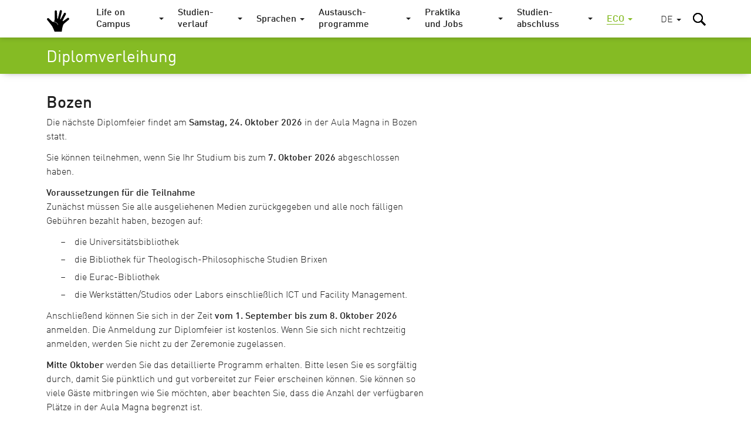

--- FILE ---
content_type: text/html; charset=utf-8
request_url: https://guide.unibz.it/de/graduation/economics-management/degree-ceremony/
body_size: 12045
content:
<!DOCTYPE html><html lang="de-DE"> <head> <base href="https://guide.unibz.it/"><!--[if lte IE 6]></base><![endif]--> <title>Diplomverleihung / Studienführer</title> <meta name="viewport" content="width=device-width,user-scalable=yes,initial-scale=1"><meta http-equiv="X-UA-Compatible" content="IE=edge"><meta name="apple-mobile-web-app-title" content="unibz"><meta name="application-name" content="unibz"><meta name="pageId" content="149"><meta name="generator" content="Silverstripe CMS 4.13" />
<meta http-equiv="Content-Type" content="text/html; charset=utf-8" />
<link rel="canonical" href="https://guide.unibz.it/de/graduation/general-information/degree-ceremony/" /><meta name="x-subsite-id" content="1" />


    <link rel="alternate" hreflang="de-de" href="https://guide.unibz.it/de/graduation/economics-management/degree-ceremony/" />

    <link rel="alternate" hreflang="en-gb" href="https://guide.unibz.it/en/graduation/economics-management/degree-ceremony/" />

    <link rel="alternate" hreflang="it-it" href="https://guide.unibz.it/it/graduation/economics-management/degree-ceremony/" />

 <link rel="canonical" href="https://guide.unibz.it/de/graduation/economics-management/degree-ceremony/"><meta property="og:type" content="website"><meta property="og:url" content="https://guide.unibz.it/de/graduation/economics-management/degree-ceremony/"><meta name="twitter:url" content="https://guide.unibz.it/de/graduation/economics-management/degree-ceremony/"><meta property="og:locale" content="de_DE">   <meta property="og:title" content="Diplomverleihung / Studienführer"><meta name="twitter:title" content="Diplomverleihung / Studienführer">    <meta property="og:image" content="https://guide.unibz.it//_resources/themes/unibz/images/share-image.jpg"><meta name="twitter:image" content="https://guide.unibz.it//_resources/themes/unibz/images/share-image.jpg">   <meta property="og:description" content="Willkommen an der unibz"><meta name="twitter:description" content="Willkommen an der unibz">  <meta name="twitter:card" content="summary_large_image">  <link rel="preload" href="_resources/themes/unibz/fonts/DINWebPro.woff" as="font" type="font/woff" crossorigin><link rel="preload" href="_resources/themes/unibz/fonts/DINWebPro-Light.woff" as="font" type="font/woff" crossorigin><link rel="preload" href="_resources/themes/unibz/fonts/DINWebPro-Medium.woff" as="font" type="font/woff" crossorigin>    <meta name="breakpoints-helper" content="bph" class="breakpoints-helper js-breakpoints"><meta name="referrer" content="no-referrer"><meta name="google-site-verification" content="JaftJ11qwjQsvVaJ9oi8A5zb65fcNYEb0L2ep3CD4ns">  <link rel="apple-touch-icon" sizes="57x57" href="_resources/themes/unibz/images/fav/apple-touch-icon-57x57.png"><link rel="apple-touch-icon" sizes="60x60" href="_resources/themes/unibz/images/fav/apple-touch-icon-60x60.png"><link rel="apple-touch-icon" sizes="72x72" href="_resources/themes/unibz/images/fav/apple-touch-icon-72x72.png"><link rel="apple-touch-icon" sizes="76x76" href="_resources/themes/unibz/images/fav/apple-touch-icon-76x76.png"><link rel="apple-touch-icon" sizes="114x114" href="_resources/themes/unibz/images/fav/apple-touch-icon-114x114.png"><link rel="apple-touch-icon" sizes="120x120" href="_resources/themes/unibz/images/fav/apple-touch-icon-120x120.png"><link rel="apple-touch-icon" sizes="144x144" href="_resources/themes/unibz/images/fav/apple-touch-icon-144x144.png"><link rel="apple-touch-icon" sizes="152x152" href="_resources/themes/unibz/images/fav/apple-touch-icon-152x152.png"><link rel="apple-touch-icon" sizes="180x180" href="_resources/themes/unibz/images/fav/apple-touch-icon-180x180.png"><link rel="icon" type="image/png" href="_resources/themes/unibz/images/fav/favicon-32x32.png" sizes="32x32"><link rel="icon" type="image/png" href="_resources/themes/unibz/images/fav/favicon-194x194.png" sizes="194x194"><link rel="icon" type="image/png" href="_resources/themes/unibz/images/fav/favicon-96x96.png" sizes="96x96"><link rel="icon" type="image/png" href="_resources/themes/unibz/images/fav/android-chrome-192x192.png" sizes="192x192"><link rel="icon" type="image/png" href="_resources/themes/unibz/images/fav/favicon-16x16.png" sizes="16x16"><link rel="shortcut icon" href="_resources/themes/unibz/images/fav/favicon.ico"><link rel="manifest" href="_resources/themes/unibz/images/fav/manifest.json"><meta name="msapplication-TileColor" content="#007be4"><meta name="msapplication-TileImage" content="_resources/themes/unibz/images/fav/mstile-144x144.png"><meta name="msapplication-config" content="_resources/themes/unibz/images/fav/browserconfig.xml"><link rel="mask-icon" href="_resources/themes/unibz/images/fav/safari-pinned-tab.svg" color="#007be4"><link rel="preload" href="/_resources/themes/unibz/css/main.css?m=1768978011" as="style">    <link rel="stylesheet" type="text/css" href="/_resources/themes/unibz/css/main.css?m=1768978011" />
</head> <body class="l-frame  " data-token="ca00f0b4e8a7565c02031ade13c522303700a030"> <header class="header js-header"><a href="/de/graduation/economics-management/degree-ceremony/#MainContent" class="header_skipLink"> Skip to content </a><div class="header_inner l-container">  <h1 class="header_logo"><a class="header_logoLink" href="/de/"><span class="u-sr-only">Studienführer</span> <svg class="logo " xmlns="http://www.w3.org/2000/svg" viewBox="0 0 65 52"><path d="M50.3,25.089c-0.665-1.169-2.15-1.577-3.319-0.914c-0.483,0.274-8.492,6.372-9.326,6.903
	c-0.297,0.19-0.57,0.429-0.955,0.275c-0.392-0.157-0.837-0.368-0.508-1.27c0.145-0.433,0.101-0.376,0.303-0.794
	c1.308-2.701,5.899-11.356,6.754-13.034c0.589-1.164,0.156-2.584-0.98-3.222c-1.172-0.658-2.656-0.241-3.314,0.931
	c-0.298,0.531-3.539,6.412-4.89,8.802c-0.606,1.074-2.156,4.155-2.352,4.336c-0.277,0.257-0.904,0.178-1.072-0.238
	c-0.101-0.252,0.001-0.483,0.05-0.734c0.104-0.52,1.775-7.667,2.504-10.663c0.455-1.868,0.858-3.75,1.287-5.624
	c0.284-1.281-0.497-2.557-1.767-2.885c-1.302-0.336-2.629,0.447-2.966,1.749l-0.012,0.05c-0.071,0.282-0.143,0.564-0.213,0.846
	c-0.334,1.323-3.154,12.524-3.554,14.108c-0.103,0.408-0.358,2.081-0.775,2.141c-0.334,0.049-0.815,0.039-0.896-0.367
	c-0.151-0.771-0.361-6.135-0.471-7.989c-0.107-1.817-0.418-7.092-0.467-7.912c-0.038-0.592-0.29-1.149-0.71-1.569
	c-0.951-0.95-2.492-0.948-3.442,0.003c-0.465,0.465-0.722,1.1-0.711,1.758c0,0,0.145,12.664,0.022,16.882
	c-0.036,1.216-0.125,2.112-1.254,4.701c-0.017,0.02-0.181,0.291-0.181,0.433c0,0.281,0.191,0.517,0.45,0.589
	c0.021,0.004,0.043,0.009,0.063,0.014c1.435,0.311,2.778,0.832,3.98,1.548c2.111,1.26,3.696,3.072,4.581,5.244
	c0.075,0.186-0.014,0.398-0.2,0.475c-0.045,0.018-0.092,0.025-0.138,0.025c-0.144,0-0.279-0.086-0.337-0.227
	c-0.824-2.021-2.305-3.715-4.278-4.893c-1.961-1.17-4.723-1.727-6.841-1.788c-0.415-0.016-0.763-0.142-0.991-0.288
	c-2.647-2.163-7.932-7.269-7.932-7.269c-0.943-0.85-2.381-0.831-3.302,0.042c-0.977,0.924-1.019,2.465-0.095,3.441
	c0,0,9.064,10.913,11.431,14.987c1.773,3.057,5.509,13.014,5.509,13.014c0.472,1.115,1.607,1.404,2.864,1.404l10.429,0.008
	c1.203,0,1.644-1.043,1.795-2.637c0,0,0.582-5.225,0.751-6.182c0,0,1.503-9.283,3.711-11.553c2.457-2.521,11.003-9.435,11.003-9.435
	C50.599,27.603,50.93,26.197,50.3,25.089"/></svg> </a></h1><div class="header_item header_item-mobile"><a href="/de/graduation/economics-management/degree-ceremony/#" role="button" class="header_trigger js-header-toggler" data-target="#MainNav" data-block-scroll aria-label="Hauptmenü wählen"><span class="header_triggerBurger"></span></a></div> <div class="nav js-header-target js-nav js-nav-themeItem noindex header_nav" id="MainNav" data-parent-id="#MainNav"><div class="nav_cover js-nav-themeItem noindex"></div><nav class="nav_inner"><ul class="nav_mainList">   <li class="nav_mainItem">       <a class="nav_mainLink js-nav-toggler has-navArrow " data-section="false" href="/de/life-on-campus/" data-target="#Item-life-on-campus-4"  ><span>Life on Campus</span></a><div class="nav_subContainer nav_subContainer-main js-nav-target noindex" id="Item-life-on-campus-4"><ul class="nav_subList nav_subList-main">  <li class="nav_subItem"><a class="nav_subLink nav_subLink-large" href="/de/life-on-campus/academic-calendar/"><span>Akademischer Kalender</span> </a>  </li>  <li class="nav_subItem"><a class="nav_subLink nav_subLink-large" href="/de/life-on-campus/accommodation/"><span>Wohnmöglichkeiten</span> </a>  </li>  <li class="nav_subItem"><a class="nav_subLink nav_subLink-large" href="/de/life-on-campus/administrative-services/"><span>Servicestellen</span> </a>  </li>  <li class="nav_subItem"><a class="nav_subLink nav_subLink-large" href="/de/life-on-campus/campus-card/"><span>Student Card</span> </a>  </li>  <li class="nav_subItem"><a class="nav_subLink nav_subLink-large" href="/de/life-on-campus/canteens/"><span>Mensen</span> </a>  </li>  <li class="nav_subItem"><a class="nav_subLink nav_subLink-large" href="/de/life-on-campus/freshers-days/"><span>Erstsemestertage</span> </a>  </li>  <li class="nav_subItem"><a class="nav_subLink nav_subLink-large" href="/de/life-on-campus/counselling-service/"><span>Psychisches Wohlbefinden</span> </a>  </li>  <li class="nav_subItem"><a class="nav_subLink nav_subLink-large" href="/de/life-on-campus/pro-ben/"><span>PRO-BEN</span> </a>  </li>  <li class="nav_subItem"><a class="nav_subLink nav_subLink-large" href="/de/life-on-campus/equal-opportunities/"><span>Chancengleichheit</span> </a>  </li>  <li class="nav_subItem"><a class="nav_subLink nav_subLink-large" href="/de/life-on-campus/versicherung/"><span>Versicherung</span> </a>  </li>  <li class="nav_subItem"><a class="nav_subLink nav_subLink-large" href="/de/life-on-campus/medical-assistance/"><span>Medizinische Versorgung</span> </a>  </li>  <li class="nav_subItem"><a class="nav_subLink nav_subLink-large" href="/de/life-on-campus/international-students/"><span>Internationale Studierende</span> </a>  </li>  <li class="nav_subItem"><a class="nav_subLink nav_subLink-large" href="/de/life-on-campus/pagopa-payments/"><span>pagoPA Zahlungen</span> </a>  </li>  <li class="nav_subItem"><a class="nav_subLink nav_subLink-large" href="/de/life-on-campus/public-transportation/"><span>Öffentliche Verkehrsmittel</span> </a>  </li>  <li class="nav_subItem"><a class="nav_subLink nav_subLink-large" href="/de/life-on-campus/student-associations/"><span>Studierendenvereine</span> </a>  </li>  <li class="nav_subItem"><a class="nav_subLink nav_subLink-large" href="/de/life-on-campus/student-discounts/"><span>Ermäßigungen für Studierende</span> </a>  </li>  <li class="nav_subItem"><a class="nav_subLink nav_subLink-large" href="/de/life-on-campus/student-representatives/"><span>Studierendenvertretung</span> </a>  </li>  <li class="nav_subItem"><a class="nav_subLink nav_subLink-large" href="/de/life-on-campus/student-elections/"><span>Wahlen Studierendenvertreter</span> </a>  </li>  <li class="nav_subItem"><a class="nav_subLink nav_subLink-large" href="/de/life-on-campus/study-grants/"><span>Studienbeihilfen</span> </a>  </li>  <li class="nav_subItem"><a class="nav_subLink nav_subLink-large" href="/de/life-on-campus/studying-without-barries/"><span>Barrierefrei studieren</span> </a>  </li>  <li class="nav_subItem"><a class="nav_subLink nav_subLink-large" href="/de/life-on-campus/studying-with-children/"><span>Studieren mit Kind</span> </a>  </li>  <li class="nav_subItem"><a class="nav_subLink nav_subLink-large" href="/de/life-on-campus/alias-career/"><span>Alias-Laufbahn</span> </a>  </li>  <li class="nav_subItem"><a class="nav_subLink nav_subLink-large" href="/de/life-on-campus/university-campuses/"><span>Universitätscampus</span> </a>  </li>  <li class="nav_subItem"><a class="nav_subLink nav_subLink-large" href="/de/life-on-campus/student-jobs-120-h/"><span>Student Jobs (120-St.)</span> </a>  </li>  <li class="nav_subItem"><a class="nav_subLink nav_subLink-large" href="/de/life-on-campus/jobs-for-students/"><span>Jobs für Studierende</span> </a>  </li>  <li class="nav_subItem"><a class="nav_subLink nav_subLink-large" href="/de/life-on-campus/regulations/"><span>Regelungen</span> </a>  </li>  </ul></div>    </li>  <li class="nav_mainItem">    <a class="nav_mainLink js-nav-toggler has-navArrow" href="/de/study-career/" data-target="#SecondaryItem-study-career-5"><span>Studien&shy;verlauf</span></a><div class="nav_subContainer nav_subContainer-main js-nav-target noindex" id="SecondaryItem-study-career-5"><ul class="nav_subList nav_subList-main">  <li class="nav_subItem nav_subItem-inline">  <a class="nav_subLink nav_subLink-inline has-navArrow js-nav-subToggler" href="/de/study-career/agricultural-environmental-food-sciences/" data-section="false" data-target="#TertiaryItem-agricultural-environmental-food-sciences-36"><span>  AGR  </span></a><div class="nav_subContainer nav_subContainer-grid js-nav-subTarget noindex" id="TertiaryItem-agricultural-environmental-food-sciences-36"><ul class="nav_subList nav_subList-grid">  <li class="nav_subItem nav_subItem-grid"><a class="nav_subLink" href="/de/study-career/agricultural-environmental-food-sciences/fees/"><span class="u-fw-bold nav_subLabel"></span> <span>  Studiengebühren  </span></a></li>  <li class="nav_subItem nav_subItem-grid"><a class="nav_subLink" href="/de/study-career/agricultural-environmental-food-sciences/lessons/"><span class="u-fw-bold nav_subLabel"></span> <span>  Vorlesungen  </span></a></li>  <li class="nav_subItem nav_subItem-grid"><a class="nav_subLink" href="/de/study-career/agricultural-environmental-food-sciences/study-plan/"><span class="u-fw-bold nav_subLabel"></span> <span>  Studienplan  </span></a></li>  <li class="nav_subItem nav_subItem-grid"><a class="nav_subLink" href="/de/study-career/agricultural-environmental-food-sciences/regulations/"><span class="u-fw-bold nav_subLabel"></span> <span>  Regelungen  </span></a></li>  <li class="nav_subItem nav_subItem-grid"><a class="nav_subLink" href="/de/study-career/agricultural-environmental-food-sciences/exams/"><span class="u-fw-bold nav_subLabel"></span> <span>  Prüfungen  </span></a></li>  <li class="nav_subItem nav_subItem-grid"><a class="nav_subLink" href="/de/study-career/agricultural-environmental-food-sciences/exam-recognition/"><span class="u-fw-bold nav_subLabel"></span> <span>  Prüfungsanerkennung  </span></a></li>  <li class="nav_subItem nav_subItem-grid"><a class="nav_subLink" href="/de/study-career/agricultural-environmental-food-sciences/course-evaluation/"><span class="u-fw-bold nav_subLabel"></span> <span>  Lehrevaluation  </span></a></li>  <li class="nav_subItem nav_subItem-grid"><a class="nav_subLink" href="/de/study-career/agricultural-environmental-food-sciences/objection-animal-experiments/"><span class="u-fw-bold nav_subLabel"></span> <span>  Verweigerung Tierversuche  </span></a></li>  <li class="nav_subItem nav_subItem-grid"><a class="nav_subLink" href="/de/study-career/agricultural-environmental-food-sciences/issue-certificates/"><span class="u-fw-bold nav_subLabel"></span> <span>  Ausstellung von Bestätigungen  </span></a></li>  <li class="nav_subItem nav_subItem-grid"><a class="nav_subLink" href="/de/study-career/agricultural-environmental-food-sciences/transfer/"><span class="u-fw-bold nav_subLabel"></span> <span>  Wechsel  </span></a></li>  <li class="nav_subItem nav_subItem-grid"><a class="nav_subLink" href="/de/study-career/agricultural-environmental-food-sciences/part-time-enrolment/"><span class="u-fw-bold nav_subLabel"></span> <span>  Teilzeiteinschreibung  </span></a></li>  <li class="nav_subItem nav_subItem-grid"><a class="nav_subLink" href="/de/study-career/agricultural-environmental-food-sciences/dropping-out-course/"><span class="u-fw-bold nav_subLabel"></span> <span>  Abbruch bzw. Exmatrikulation  </span></a></li>  <li class="nav_subItem nav_subItem-grid"><a class="nav_subLink" href="/de/study-career/agricultural-environmental-food-sciences/loosing-student-status/"><span class="u-fw-bold nav_subLabel"></span> <span>  Verfall des Studierendenstatus  </span></a></li>  <li class="nav_subItem nav_subItem-grid"><a class="nav_subLink" href="/de/study-career/agricultural-environmental-food-sciences/work-safety/"><span class="u-fw-bold nav_subLabel"></span> <span>  Arbeitssicherheit   </span></a></li>  </ul></div>  </li>  <li class="nav_subItem nav_subItem-inline">  <a class="nav_subLink nav_subLink-inline has-navArrow js-nav-subToggler" href="/de/study-career/design-art/" data-section="false" data-target="#TertiaryItem-design-art-35"><span>  DES  </span></a><div class="nav_subContainer nav_subContainer-grid js-nav-subTarget noindex" id="TertiaryItem-design-art-35"><ul class="nav_subList nav_subList-grid">  <li class="nav_subItem nav_subItem-grid"><a class="nav_subLink" href="/de/study-career/design-art/fees/"><span class="u-fw-bold nav_subLabel"></span> <span>  Studiengebühren  </span></a></li>  <li class="nav_subItem nav_subItem-grid"><a class="nav_subLink" href="/de/study-career/design-art/lessons/"><span class="u-fw-bold nav_subLabel"></span> <span>  Vorlesungen  </span></a></li>  <li class="nav_subItem nav_subItem-grid"><a class="nav_subLink" href="/de/study-career/design-art/study-plan/"><span class="u-fw-bold nav_subLabel"></span> <span>  Studienplan  </span></a></li>  <li class="nav_subItem nav_subItem-grid"><a class="nav_subLink" href="/de/study-career/design-art/regulations/"><span class="u-fw-bold nav_subLabel"></span> <span>  Regelungen  </span></a></li>  <li class="nav_subItem nav_subItem-grid"><a class="nav_subLink" href="/de/study-career/design-art/exams/"><span class="u-fw-bold nav_subLabel"></span> <span>  Prüfungen  </span></a></li>  <li class="nav_subItem nav_subItem-grid"><a class="nav_subLink" href="/de/study-career/design-art/exam-recognition/"><span class="u-fw-bold nav_subLabel"></span> <span>  Prüfungsanerkennung  </span></a></li>  <li class="nav_subItem nav_subItem-grid"><a class="nav_subLink" href="/de/study-career/design-art/course-evaluation/"><span class="u-fw-bold nav_subLabel"></span> <span>  Lehrevaluation  </span></a></li>  <li class="nav_subItem nav_subItem-grid"><a class="nav_subLink" href="/de/study-career/design-art/tutoring/"><span class="u-fw-bold nav_subLabel"></span> <span>  Tutorat  </span></a></li>  <li class="nav_subItem nav_subItem-grid"><a class="nav_subLink" href="/de/study-career/design-art/issue-certificates/"><span class="u-fw-bold nav_subLabel"></span> <span>  Ausstellung von Bestätigungen  </span></a></li>  <li class="nav_subItem nav_subItem-grid"><a class="nav_subLink" href="/de/study-career/design-art/transfer/"><span class="u-fw-bold nav_subLabel"></span> <span>  Wechsel  </span></a></li>  <li class="nav_subItem nav_subItem-grid"><a class="nav_subLink" href="/de/study-career/design-art/dropping-out-course/"><span class="u-fw-bold nav_subLabel"></span> <span>  Abbruch bzw. Exmatrikulation  </span></a></li>  <li class="nav_subItem nav_subItem-grid"><a class="nav_subLink" href="/de/study-career/design-art/loosing-student-status/"><span class="u-fw-bold nav_subLabel"></span> <span>  Verfall des Studierendenstatus  </span></a></li>  <li class="nav_subItem nav_subItem-grid"><a class="nav_subLink" href="/de/study-career/design-art/work-safety/"><span class="u-fw-bold nav_subLabel"></span> <span>  Arbeitssicherheit   </span></a></li>  </ul></div>  </li>  <li class="nav_subItem nav_subItem-inline">  <a class="nav_subLink nav_subLink-inline has-navArrow js-nav-subToggler" href="/de/study-career/economics-management/" data-section="false" data-target="#TertiaryItem-economics-management-32"><span>  ECO  </span></a><div class="nav_subContainer nav_subContainer-grid js-nav-subTarget noindex" id="TertiaryItem-economics-management-32"><ul class="nav_subList nav_subList-grid">  <li class="nav_subItem nav_subItem-grid"><a class="nav_subLink" href="/de/study-career/economics-management/fees/"><span class="u-fw-bold nav_subLabel"></span> <span>  Studiengebühren  </span></a></li>  <li class="nav_subItem nav_subItem-grid"><a class="nav_subLink" href="/de/study-career/economics-management/lessons/"><span class="u-fw-bold nav_subLabel"></span> <span>  Vorlesungen  </span></a></li>  <li class="nav_subItem nav_subItem-grid"><a class="nav_subLink" href="/de/study-career/economics-management/study-plan/"><span class="u-fw-bold nav_subLabel"></span> <span>  Studienplan  </span></a></li>  <li class="nav_subItem nav_subItem-grid"><a class="nav_subLink" href="/de/study-career/economics-management/regulations/"><span class="u-fw-bold nav_subLabel"></span> <span>  Regelungen  </span></a></li>  <li class="nav_subItem nav_subItem-grid"><a class="nav_subLink" href="/de/study-career/economics-management/exams/"><span class="u-fw-bold nav_subLabel"></span> <span>  Prüfungen  </span></a></li>  <li class="nav_subItem nav_subItem-grid"><a class="nav_subLink" href="/de/study-career/economics-management/exam-recognition/"><span class="u-fw-bold nav_subLabel"></span> <span>  Prüfungsanerkennung  </span></a></li>  <li class="nav_subItem nav_subItem-grid"><a class="nav_subLink" href="/de/study-career/economics-management/course-evaluation/"><span class="u-fw-bold nav_subLabel"></span> <span>  Lehrevaluation  </span></a></li>  <li class="nav_subItem nav_subItem-grid"><a class="nav_subLink" href="/de/study-career/economics-management/tutoring/"><span class="u-fw-bold nav_subLabel"></span> <span>  Tutorat  </span></a></li>  <li class="nav_subItem nav_subItem-grid"><a class="nav_subLink" href="/de/study-career/economics-management/issue-certificates/"><span class="u-fw-bold nav_subLabel"></span> <span>  Ausstellung von Bestätigungen  </span></a></li>  <li class="nav_subItem nav_subItem-grid"><a class="nav_subLink" href="/de/study-career/economics-management/transfer/"><span class="u-fw-bold nav_subLabel"></span> <span>  Wechsel  </span></a></li>  <li class="nav_subItem nav_subItem-grid"><a class="nav_subLink" href="/de/study-career/economics-management/part-time-enrolment/"><span class="u-fw-bold nav_subLabel"></span> <span>  Teilzeiteinschreibung  </span></a></li>  <li class="nav_subItem nav_subItem-grid"><a class="nav_subLink" href="/de/study-career/economics-management/dropping-out-course/"><span class="u-fw-bold nav_subLabel"></span> <span>  Abbruch bzw. Exmatrikulation  </span></a></li>  <li class="nav_subItem nav_subItem-grid"><a class="nav_subLink" href="/de/study-career/economics-management/loosing-student-status/"><span class="u-fw-bold nav_subLabel"></span> <span>  Verfall des Studierendenstatus  </span></a></li>  <li class="nav_subItem nav_subItem-grid"><a class="nav_subLink" href="/de/study-career/economics-management/work-safety/"><span class="u-fw-bold nav_subLabel"></span> <span>  Arbeitssicherheit   </span></a></li>  </ul></div>  </li>  <li class="nav_subItem nav_subItem-inline">  <a class="nav_subLink nav_subLink-inline has-navArrow js-nav-subToggler" href="/de/study-career/education/" data-section="false" data-target="#TertiaryItem-education-34"><span>  EDU  </span></a><div class="nav_subContainer nav_subContainer-grid js-nav-subTarget noindex" id="TertiaryItem-education-34"><ul class="nav_subList nav_subList-grid">  <li class="nav_subItem nav_subItem-grid"><a class="nav_subLink" href="/de/study-career/education/fees/"><span class="u-fw-bold nav_subLabel"></span> <span>  Studiengebühren  </span></a></li>  <li class="nav_subItem nav_subItem-grid"><a class="nav_subLink" href="/de/study-career/education/lessons/"><span class="u-fw-bold nav_subLabel"></span> <span>  Vorlesungen  </span></a></li>  <li class="nav_subItem nav_subItem-grid"><a class="nav_subLink" href="/de/study-career/education/study-plan/"><span class="u-fw-bold nav_subLabel"></span> <span>  Studienplan  </span></a></li>  <li class="nav_subItem nav_subItem-grid"><a class="nav_subLink" href="/de/study-career/education/regulations/"><span class="u-fw-bold nav_subLabel"></span> <span>  Regelungen  </span></a></li>  <li class="nav_subItem nav_subItem-grid"><a class="nav_subLink" href="/de/study-career/education/exams/"><span class="u-fw-bold nav_subLabel"></span> <span>  Prüfungen  </span></a></li>  <li class="nav_subItem nav_subItem-grid"><a class="nav_subLink" href="/de/study-career/education/exam-recognition/"><span class="u-fw-bold nav_subLabel"></span> <span>  Prüfungsanerkennung  </span></a></li>  <li class="nav_subItem nav_subItem-grid"><a class="nav_subLink" href="/de/study-career/education/course-evaluation/"><span class="u-fw-bold nav_subLabel"></span> <span>  Lehrevaluation  </span></a></li>  <li class="nav_subItem nav_subItem-grid"><a class="nav_subLink" href="/de/study-career/education/tutoring/"><span class="u-fw-bold nav_subLabel"></span> <span>  Tutorat  </span></a></li>  <li class="nav_subItem nav_subItem-grid"><a class="nav_subLink" href="/de/study-career/education/issue-certificates/"><span class="u-fw-bold nav_subLabel"></span> <span>  Ausstellung von Bestätigungen  </span></a></li>  <li class="nav_subItem nav_subItem-grid"><a class="nav_subLink" href="/de/study-career/education/transfer/"><span class="u-fw-bold nav_subLabel"></span> <span>  Wechsel  </span></a></li>  <li class="nav_subItem nav_subItem-grid"><a class="nav_subLink" href="/de/study-career/education/part-time-enrolment/"><span class="u-fw-bold nav_subLabel"></span> <span>  Teilzeiteinschreibung  </span></a></li>  <li class="nav_subItem nav_subItem-grid"><a class="nav_subLink" href="/de/study-career/education/dropping-out-course/"><span class="u-fw-bold nav_subLabel"></span> <span>  Abbruch bzw. Exmatrikulation  </span></a></li>  <li class="nav_subItem nav_subItem-grid"><a class="nav_subLink" href="/de/study-career/education/loosing-student-status/"><span class="u-fw-bold nav_subLabel"></span> <span>  Verfall des Studierendenstatus  </span></a></li>  <li class="nav_subItem nav_subItem-grid"><a class="nav_subLink" href="/de/study-career/education/work-safety/"><span class="u-fw-bold nav_subLabel"></span> <span>  Arbeitssicherheit   </span></a></li>  </ul></div>  </li>  <li class="nav_subItem nav_subItem-inline">  <a class="nav_subLink nav_subLink-inline has-navArrow js-nav-subToggler" href="/de/study-career/engineering/" data-section="false" data-target="#TertiaryItem-engineering-76"><span>  ENG  </span></a><div class="nav_subContainer nav_subContainer-grid js-nav-subTarget noindex" id="TertiaryItem-engineering-76"><ul class="nav_subList nav_subList-grid">  <li class="nav_subItem nav_subItem-grid"><a class="nav_subLink" href="/de/study-career/engineering/fees/"><span class="u-fw-bold nav_subLabel"></span> <span>  Studiengebühren  </span></a></li>  <li class="nav_subItem nav_subItem-grid"><a class="nav_subLink" href="/de/study-career/engineering/lessons/"><span class="u-fw-bold nav_subLabel"></span> <span>  Vorlesungen  </span></a></li>  <li class="nav_subItem nav_subItem-grid"><a class="nav_subLink" href="/de/study-career/engineering/study-plan/"><span class="u-fw-bold nav_subLabel"></span> <span>  Studienplan  </span></a></li>  <li class="nav_subItem nav_subItem-grid"><a class="nav_subLink" href="/de/study-career/engineering/regulations/"><span class="u-fw-bold nav_subLabel"></span> <span>  Regelungen  </span></a></li>  <li class="nav_subItem nav_subItem-grid"><a class="nav_subLink" href="/de/study-career/engineering/exams/"><span class="u-fw-bold nav_subLabel"></span> <span>  Prüfungen  </span></a></li>  <li class="nav_subItem nav_subItem-grid"><a class="nav_subLink" href="/de/study-career/engineering/exam-recognition/"><span class="u-fw-bold nav_subLabel"></span> <span>  Prüfungsanerkennung  </span></a></li>  <li class="nav_subItem nav_subItem-grid"><a class="nav_subLink" href="/de/study-career/engineering/course-evaluation/"><span class="u-fw-bold nav_subLabel"></span> <span>  Lehrevaluation  </span></a></li>  <li class="nav_subItem nav_subItem-grid"><a class="nav_subLink" href="/de/study-career/engineering/tutoring/"><span class="u-fw-bold nav_subLabel"></span> <span>  Tutoring  </span></a></li>  <li class="nav_subItem nav_subItem-grid"><a class="nav_subLink" href="/de/study-career/engineering/issue-certificates/"><span class="u-fw-bold nav_subLabel"></span> <span>  Ausstellung von Bestätigungen  </span></a></li>  <li class="nav_subItem nav_subItem-grid"><a class="nav_subLink" href="/de/study-career/engineering/transfer/"><span class="u-fw-bold nav_subLabel"></span> <span>  Wechsel  </span></a></li>  <li class="nav_subItem nav_subItem-grid"><a class="nav_subLink" href="/de/study-career/engineering/part-time-enrolment/"><span class="u-fw-bold nav_subLabel"></span> <span>  Teilzeiteinschreibung  </span></a></li>  <li class="nav_subItem nav_subItem-grid"><a class="nav_subLink" href="/de/study-career/engineering/dropping-out-course/"><span class="u-fw-bold nav_subLabel"></span> <span>  Abbruch bzw. Exmatrikulation  </span></a></li>  <li class="nav_subItem nav_subItem-grid"><a class="nav_subLink" href="/de/study-career/engineering/loosing-student-status/"><span class="u-fw-bold nav_subLabel"></span> <span>  Verfall des Studierendenstatus  </span></a></li>  <li class="nav_subItem nav_subItem-grid"><a class="nav_subLink" href="/de/study-career/engineering/work-safety/"><span class="u-fw-bold nav_subLabel"></span> <span>  Arbeitssicherheit   </span></a></li>  </ul></div>  </li>  </ul></div>    </li>  <li class="nav_mainItem">    <a class="nav_mainLink js-nav-toggler has-navArrow" href="/de/languages/" data-target="#SecondaryItem-languages-6"><span>Sprachen</span></a><div class="nav_subContainer nav_subContainer-main js-nav-target noindex" id="SecondaryItem-languages-6"><ul class="nav_subList nav_subList-main">  <li class="nav_subItem nav_subItem-inline">  <a class="nav_subLink nav_subLink-inline has-navArrow js-nav-subToggler" href="/de/languages/language-model/" data-section="false" data-target="#TertiaryItem-language-model-235"><span>  Sprachmodell  </span></a><div class="nav_subContainer nav_subContainer-grid js-nav-subTarget noindex" id="TertiaryItem-language-model-235"><ul class="nav_subList nav_subList-grid">  <li class="nav_subItem nav_subItem-grid"><a class="nav_subLink" href="/de/languages/language-model/bachelor-programmes/"><span class="u-fw-bold nav_subLabel"></span> <span>  Bachelorstudiengänge  </span></a></li>  <li class="nav_subItem nav_subItem-grid"><a class="nav_subLink" href="/de/languages/language-model/master-primary-education/"><span class="u-fw-bold nav_subLabel"></span> <span>  Master in Bildungswissenschaften für den Primarbereich  </span></a></li>  <li class="nav_subItem nav_subItem-grid"><a class="nav_subLink" href="/de/languages/language-model/trilingual-master-programmes/"><span class="u-fw-bold nav_subLabel"></span> <span>  Dreisprachige Masterstudiengänge  </span></a></li>  <li class="nav_subItem nav_subItem-grid"><a class="nav_subLink" href="/de/languages/language-model/english-taught-master-programmes/"><span class="u-fw-bold nav_subLabel"></span> <span>  Englischsprachige Masterstudiengänge  </span></a></li>  </ul></div>  </li>  <li class="nav_subItem nav_subItem-inline">  <a class="nav_subLink nav_subLink-inline has-navArrow js-nav-subToggler" href="/de/languages/language-courses/" data-section="false" data-target="#TertiaryItem-language-courses-236"><span>  Sprachkurse  </span></a><div class="nav_subContainer nav_subContainer-grid js-nav-subTarget noindex" id="TertiaryItem-language-courses-236"><ul class="nav_subList nav_subList-grid">  <li class="nav_subItem nav_subItem-grid"><a class="nav_subLink" href="/de/languages/language-courses/courses/"><span class="u-fw-bold nav_subLabel"></span> <span>  Deutsch-, Italienisch- und Englischkurse  </span></a></li>  <li class="nav_subItem nav_subItem-grid"><a class="nav_subLink" href="/de/languages/language-courses/syllabi/"><span class="u-fw-bold nav_subLabel"></span> <span>  Syllabi  </span></a></li>  <li class="nav_subItem nav_subItem-grid"><a class="nav_subLink" href="/de/languages/language-courses/other-languages/"><span class="u-fw-bold nav_subLabel"></span> <span>  Kurse in anderen Sprachen  </span></a></li>  <li class="nav_subItem nav_subItem-grid"><a class="nav_subLink" href="/de/languages/language-courses/international-certificates-preparation/"><span class="u-fw-bold nav_subLabel"></span> <span>  Vorbereitungskurse für Zertifikatsprüfungen  </span></a></li>  <li class="nav_subItem nav_subItem-grid"><a class="nav_subLink" href="/de/languages/language-courses/issue-certificates/"><span class="u-fw-bold nav_subLabel"></span> <span>  Ausstellung von Bescheinigungen  </span></a></li>  <li class="nav_subItem nav_subItem-grid"><a class="nav_subLink" href="/de/languages/language-courses/faq/"><span class="u-fw-bold nav_subLabel"></span> <span>  FAQ - Sprachkurse  </span></a></li>  </ul></div>  </li>  <li class="nav_subItem nav_subItem-inline">  <a class="nav_subLink nav_subLink-inline has-navArrow js-nav-subToggler" href="/de/languages/language-exams/" data-section="false" data-target="#TertiaryItem-language-exams-237"><span>  Sprachprüfungen  </span></a><div class="nav_subContainer nav_subContainer-grid js-nav-subTarget noindex" id="TertiaryItem-language-exams-237"><ul class="nav_subList nav_subList-grid">  <li class="nav_subItem nav_subItem-grid"><a class="nav_subLink" href="/de/languages/language-exams/language-exams/"><span class="u-fw-bold nav_subLabel"></span> <span>  Sprachprüfungen  </span></a></li>  <li class="nav_subItem nav_subItem-grid"><a class="nav_subLink" href="/de/languages/language-exams/bilingualism-certificates/"><span class="u-fw-bold nav_subLabel"></span> <span>  Erlangung der Zweisprachigkeitsprüfung (B1 - B2 - C1)  </span></a></li>  <li class="nav_subItem nav_subItem-grid"><a class="nav_subLink" href="/de/languages/language-exams/open-badges/"><span class="u-fw-bold nav_subLabel"></span> <span>  Open Badges  </span></a></li>  <li class="nav_subItem nav_subItem-grid"><a class="nav_subLink" href="/de/languages/language-exams/issue-certificates/"><span class="u-fw-bold nav_subLabel"></span> <span>  Ausstellung von Bescheinigungen  </span></a></li>  <li class="nav_subItem nav_subItem-grid"><a class="nav_subLink" href="/de/languages/language-exams/faq/"><span class="u-fw-bold nav_subLabel"></span> <span>  FAQ - Sprachprüfungen und internationale Sprachzertifikate  </span></a></li>  </ul></div>  </li>  <li class="nav_subItem nav_subItem-inline">  <a class="nav_subLink nav_subLink-inline has-navArrow js-nav-subToggler" href="/de/languages/international-certificates/" data-section="false" data-target="#TertiaryItem-international-certificates-238"><span>  Internationale Zertifikate  </span></a><div class="nav_subContainer nav_subContainer-grid js-nav-subTarget noindex" id="TertiaryItem-international-certificates-238"><ul class="nav_subList nav_subList-grid">  <li class="nav_subItem nav_subItem-grid"><a class="nav_subLink" href="/de/languages/international-certificates/ielts/"><span class="u-fw-bold nav_subLabel"></span> <span>  IELTS  </span></a></li>  <li class="nav_subItem nav_subItem-grid"><a class="nav_subLink" href="/de/languages/international-certificates/plida/"><span class="u-fw-bold nav_subLabel"></span> <span>  PLIDA  </span></a></li>  <li class="nav_subItem nav_subItem-grid"><a class="nav_subLink" href="/de/languages/international-certificates/testdaf/"><span class="u-fw-bold nav_subLabel"></span> <span>  TestDaF  </span></a></li>  <li class="nav_subItem nav_subItem-grid"><a class="nav_subLink" href="/de/languages/international-certificates/faq/"><span class="u-fw-bold nav_subLabel"></span> <span>  FAQ - Sprachprüfungen und internationale Sprachzertifikate  </span></a></li>  </ul></div>  </li>  <li class="nav_subItem nav_subItem-inline">  <a class="nav_subLink nav_subLink-inline has-navArrow js-nav-subToggler" href="/de/languages/learning-services/" data-section="false" data-target="#TertiaryItem-learning-services-239"><span>  Weitere Sprachlernangebote  </span></a><div class="nav_subContainer nav_subContainer-grid js-nav-subTarget noindex" id="TertiaryItem-learning-services-239"><ul class="nav_subList nav_subList-grid">  <li class="nav_subItem nav_subItem-grid"><a class="nav_subLink" href="/de/languages/learning-services/language-advising/"><span class="u-fw-bold nav_subLabel"></span> <span>  Lernberatung  </span></a></li>  <li class="nav_subItem nav_subItem-grid"><a class="nav_subLink" href="/de/languages/learning-services/tandem/"><span class="u-fw-bold nav_subLabel"></span> <span>  Tandem®  </span></a></li>  <li class="nav_subItem nav_subItem-grid"><a class="nav_subLink" href="/de/languages/learning-services/autonomous-learning/"><span class="u-fw-bold nav_subLabel"></span> <span>  Autonomes Lernen  </span></a></li>  <li class="nav_subItem nav_subItem-grid"><a class="nav_subLink" href="/de/languages/learning-services/additional-language-activities/"><span class="u-fw-bold nav_subLabel"></span> <span>  Events des Sprachenzentrums  </span></a></li>  <li class="nav_subItem nav_subItem-grid"><a class="nav_subLink" href="/de/languages/learning-services/other-language-services/"><span class="u-fw-bold nav_subLabel"></span> <span>  Weitere Angebote zum Sprachenlernen  </span></a></li>  <li class="nav_subItem nav_subItem-grid"><a class="nav_subLink" href="/de/languages/learning-services/blind-language-lunch/"><span class="u-fw-bold nav_subLabel"></span> <span>  Blind Language Lunch  </span></a></li>  </ul></div>  </li>  <li class="nav_subItem nav_subItem-inline">  <a class="nav_subLink nav_subLink-inline" href="/de/languages/recognised-certificates/"><span>  Anerkannte Zertifikate  </span></a>  </li>  </ul></div>    </li>  <li class="nav_mainItem">    <a class="nav_mainLink js-nav-toggler has-navArrow" href="/de/exchange-programmes/" data-target="#SecondaryItem-exchange-programmes-7"><span>Austausch&shy;programme</span></a><div class="nav_subContainer nav_subContainer-main js-nav-target noindex" id="SecondaryItem-exchange-programmes-7"><ul class="nav_subList nav_subList-main">  <li class="nav_subItem nav_subItem-inline">  <a class="nav_subLink nav_subLink-inline has-navArrow js-nav-subToggler" href="/de/exchange-programmes/exchange-mobilities-studies/" data-section="false" data-target="#TertiaryItem-exchange-mobilities-studies-169"><span>  Programme für das Studium  </span></a><div class="nav_subContainer nav_subContainer-grid js-nav-subTarget noindex" id="TertiaryItem-exchange-mobilities-studies-169"><ul class="nav_subList nav_subList-grid">  <li class="nav_subItem nav_subItem-grid"><a class="nav_subLink" href="/de/exchange-programmes/exchange-mobilities-studies/erasmus-bilateral-agreements/"><span class="u-fw-bold nav_subLabel"></span> <span>  Erasmus+ und Bilaterale Abkommen  </span></a></li>  <li class="nav_subItem nav_subItem-grid"><a class="nav_subLink" href="/de/exchange-programmes/exchange-mobilities-studies/freemover/"><span class="u-fw-bold nav_subLabel"></span> <span>  Freemover/Visiting students  </span></a></li>  <li class="nav_subItem nav_subItem-grid"><a class="nav_subLink" href="/de/exchange-programmes/exchange-mobilities-studies/summer-schools/"><span class="u-fw-bold nav_subLabel"></span> <span>  Summer Schools  </span></a></li>  </ul></div>  </li>  <li class="nav_subItem nav_subItem-inline">  <a class="nav_subLink nav_subLink-inline" href="/de/exchange-programmes/erasmus-traineeship/"><span>  Erasmus+ Traineeship  </span></a>  </li>  <li class="nav_subItem nav_subItem-inline">  <a class="nav_subLink nav_subLink-inline" href="/de/exchange-programmes/blended-intensive-programmes-short-mobilities/"><span>  Blended Intensive Programmes - Short Mobilities   </span></a>  </li>  </ul></div>    </li>  <li class="nav_mainItem">    <a class="nav_mainLink js-nav-toggler has-navArrow" href="/de/internships-placement/" data-target="#SecondaryItem-internships-placement-8"><span>Praktika und&nbsp;Jobs</span></a><div class="nav_subContainer nav_subContainer-main js-nav-target noindex" id="SecondaryItem-internships-placement-8"><ul class="nav_subList nav_subList-main">  <li class="nav_subItem nav_subItem-inline">  <a class="nav_subLink nav_subLink-inline has-navArrow js-nav-subToggler" href="/de/internships-placement/internships-bz-bk/" data-section="false" data-target="#TertiaryItem-internships-bz-bk-184"><span>  Praktika BZ-BK  </span></a><div class="nav_subContainer nav_subContainer-grid js-nav-subTarget noindex" id="TertiaryItem-internships-bz-bk-184"><ul class="nav_subList nav_subList-grid">  <li class="nav_subItem nav_subItem-grid"><a class="nav_subLink" href="/de/internships-placement/internships-bz-bk/general-information/"><span class="u-fw-bold nav_subLabel"></span> <span>  Allgemeine Informationen  </span></a></li>  <li class="nav_subItem nav_subItem-grid"><a class="nav_subLink" href="/de/internships-placement/internships-bz-bk/steps-forms/"><span class="u-fw-bold nav_subLabel"></span> <span>  Ablauf und Unterlagen  </span></a></li>  <li class="nav_subItem nav_subItem-grid"><a class="nav_subLink" href="/de/internships-placement/internships-bz-bk/find-internship/"><span class="u-fw-bold nav_subLabel"></span> <span>  Praktikumssuche  </span></a></li>  <li class="nav_subItem nav_subItem-grid"><a class="nav_subLink" href="/de/internships-placement/internships-bz-bk/scholarships-opportunities/"><span class="u-fw-bold nav_subLabel"></span> <span>  Ausschreibungen und Stipendien  </span></a></li>  <li class="nav_subItem nav_subItem-grid"><a class="nav_subLink" href="/de/internships-placement/internships-bz-bk/traineeship-accountant/"><span class="u-fw-bold nav_subLabel"></span> <span>  Berufspraktikum Wirtschaftsprüfer bzw. Steuerberater  </span></a></li>  <li class="nav_subItem nav_subItem-grid"><a class="nav_subLink" href="/de/internships-placement/internships-bz-bk/internal-project-faculty/"><span class="u-fw-bold nav_subLabel"></span> <span>  Projekt an der Fakultät für Informatik  </span></a></li>  <li class="nav_subItem nav_subItem-grid"><a class="nav_subLink" href="/de/internships-placement/internships-bz-bk/recognition-work-experience/"><span class="u-fw-bold nav_subLabel"></span> <span>  Anerkennung Arbeitserfahrung  </span></a></li>  <li class="nav_subItem nav_subItem-grid"><a class="nav_subLink" href="/de/internships-placement/internships-bz-bk/practice-oriented-thesis/"><span class="u-fw-bold nav_subLabel"></span> <span>  Praxisorientierte Diplomarbeit  </span></a></li>  <li class="nav_subItem nav_subItem-grid"><a class="nav_subLink" href="/de/internships-placement/internships-bz-bk/erasmus-traineeship/"><span class="u-fw-bold nav_subLabel"></span> <span>  Erasmus+ Traineeship  </span></a></li>  </ul></div>  </li>  <li class="nav_subItem nav_subItem-inline">  <a class="nav_subLink nav_subLink-inline has-navArrow js-nav-subToggler" href="/de/internships-placement/internships-bx/" data-section="false" data-target="#TertiaryItem-internships-bx-185"><span>  Praktika BX  </span></a><div class="nav_subContainer nav_subContainer-grid js-nav-subTarget noindex" id="TertiaryItem-internships-bx-185"><ul class="nav_subList nav_subList-grid">  <li class="nav_subItem nav_subItem-grid"><a class="nav_subLink" href="/de/internships-placement/internships-bx/primary-education/"><span class="u-fw-bold nav_subLabel"></span> <span>  Bildungswissenschaften für den Primarbereich  </span></a></li>  <li class="nav_subItem nav_subItem-grid"><a class="nav_subLink" href="/de/internships-placement/internships-bx/social-work-social-education/"><span class="u-fw-bold nav_subLabel"></span> <span>  Sozialarbeit und Sozialpädagogik   </span></a></li>  <li class="nav_subItem nav_subItem-grid"><a class="nav_subLink" href="/de/internships-placement/internships-bx/other-programmes/"><span class="u-fw-bold nav_subLabel"></span> <span>  Andere Studiengänge  </span></a></li>  <li class="nav_subItem nav_subItem-grid"><a class="nav_subLink" href="/de/internships-placement/internships-bx/recognition-work-experience/"><span class="u-fw-bold nav_subLabel"></span> <span>  Anerkennung Arbeitserfahrung  </span></a></li>  <li class="nav_subItem nav_subItem-grid"><a class="nav_subLink" href="/de/internships-placement/internships-bx/scholarships-opportunities/"><span class="u-fw-bold nav_subLabel"></span> <span>  Ausschreibungen und Stipendien  </span></a></li>  <li class="nav_subItem nav_subItem-grid"><a class="nav_subLink" href="/de/internships-placement/internships-bx/erasmus-traineeship/"><span class="u-fw-bold nav_subLabel"></span> <span>  Erasmus+ Traineeship  </span></a></li>  </ul></div>  </li>  <li class="nav_subItem nav_subItem-inline">  <a class="nav_subLink nav_subLink-inline has-navArrow js-nav-subToggler" href="/de/internships-placement/placement-advising/" data-section="false" data-target="#TertiaryItem-placement-advising-191"><span>  Vermittlung und Beratung  </span></a><div class="nav_subContainer nav_subContainer-grid js-nav-subTarget noindex" id="TertiaryItem-placement-advising-191"><ul class="nav_subList nav_subList-grid">  <li class="nav_subItem nav_subItem-grid"><a class="nav_subLink" href="/de/internships-placement/placement-advising/events/"><span class="u-fw-bold nav_subLabel"></span> <span>  Veranstaltungen, Unternehmenspräsentationen, Seminare  </span></a></li>  <li class="nav_subItem nav_subItem-grid"><a class="nav_subLink" href="/de/internships-placement/placement-advising/job-speed-dating/"><span class="u-fw-bold nav_subLabel"></span> <span>  Job Speed Dating  </span></a></li>  <li class="nav_subItem nav_subItem-grid"><a class="nav_subLink" href="/de/internships-placement/placement-advising/career-fair/"><span class="u-fw-bold nav_subLabel"></span> <span>  Career Fair  </span></a></li>  <li class="nav_subItem nav_subItem-grid"><a class="nav_subLink" href="/de/internships-placement/placement-advising/career-advising/"><span class="u-fw-bold nav_subLabel"></span> <span>  Beratung für den Einstieg in den Arbeitsmarkt  </span></a></li>  <li class="nav_subItem nav_subItem-grid"><a class="nav_subLink" href="/de/internships-placement/placement-advising/internships-graduates/"><span class="u-fw-bold nav_subLabel"></span> <span>  Praktika für Absolventinnen und Absolventen  </span></a></li>  <li class="nav_subItem nav_subItem-grid"><a class="nav_subLink" href="/de/internships-placement/placement-advising/job-offers-graduates/"><span class="u-fw-bold nav_subLabel"></span> <span>  Jobs für Absolventinnen und Absolventen  </span></a></li>  <li class="nav_subItem nav_subItem-grid"><a class="nav_subLink" href="/de/internships-placement/placement-advising/publication-cv/"><span class="u-fw-bold nav_subLabel"></span> <span>  Veröffentlichung Ihres Lebenslaufes  </span></a></li>  <li class="nav_subItem nav_subItem-grid"><a class="nav_subLink" href="/de/internships-placement/placement-advising/almalaurea/"><span class="u-fw-bold nav_subLabel"></span> <span>  AlmaLaurea  </span></a></li>  </ul></div>  </li>  <li class="nav_subItem nav_subItem-inline">  <a class="nav_subLink nav_subLink-inline has-navArrow js-nav-subToggler" href="/de/internships-placement/jobs-students/" data-section="false" data-target="#TertiaryItem-jobs-students-197"><span>  Jobs für Studierende  </span></a><div class="nav_subContainer nav_subContainer-grid js-nav-subTarget noindex" id="TertiaryItem-jobs-students-197"><ul class="nav_subList nav_subList-grid">  <li class="nav_subItem nav_subItem-grid"><a class="nav_subLink" href="/de/internships-placement/jobs-students/student-jobs-120-h/"><span class="u-fw-bold nav_subLabel"></span> <span>  Student Jobs (120-St.)  </span></a></li>  <li class="nav_subItem nav_subItem-grid"><a class="nav_subLink" href="/de/internships-placement/jobs-students/jobs-students/"><span class="u-fw-bold nav_subLabel"></span> <span>  Jobs für Studierende  </span></a></li>  </ul></div>  </li>  </ul></div>    </li>  <li class="nav_mainItem">    <a class="nav_mainLink js-nav-toggler has-navArrow" href="/de/graduation/" data-target="#SecondaryItem-graduation-9"><span>Studien&shy;abschluss</span></a><div class="nav_subContainer nav_subContainer-main js-nav-target noindex" id="SecondaryItem-graduation-9"><ul class="nav_subList nav_subList-main">  <li class="nav_subItem nav_subItem-inline">  <a class="nav_subLink nav_subLink-inline has-navArrow js-nav-subToggler" href="/de/graduation/agricultural-environmental-food-sciences/" data-section="false" data-target="#TertiaryItem-agricultural-environmental-food-sciences-41"><span>  AGR  </span></a><div class="nav_subContainer nav_subContainer-grid js-nav-subTarget noindex" id="TertiaryItem-agricultural-environmental-food-sciences-41"><ul class="nav_subList nav_subList-grid">  <li class="nav_subItem nav_subItem-grid"><a class="nav_subLink" href="/de/graduation/agricultural-environmental-food-sciences/bachelor-final-exam/"><span class="u-fw-bold nav_subLabel"></span> <span>  Bachelor-Abschlussprüfung  </span></a></li>  <li class="nav_subItem nav_subItem-grid"><a class="nav_subLink" href="/de/graduation/agricultural-environmental-food-sciences/master-final-exam/"><span class="u-fw-bold nav_subLabel"></span> <span>  Master-Abschlussprüfung  </span></a></li>  <li class="nav_subItem nav_subItem-grid"><a class="nav_subLink" href="/de/graduation/agricultural-environmental-food-sciences/antiplagiarism-check/"><span class="u-fw-bold nav_subLabel"></span> <span>  Plagiatskontrolle  </span></a></li>  <li class="nav_subItem nav_subItem-grid"><a class="nav_subLink" href="/de/graduation/agricultural-environmental-food-sciences/almalaurea-survey/"><span class="u-fw-bold nav_subLabel"></span> <span>  AlmaLaurea  </span></a></li>  <li class="nav_subItem nav_subItem-grid"><a class="nav_subLink" href="/de/graduation/agricultural-environmental-food-sciences/academic-titles/"><span class="u-fw-bold nav_subLabel"></span> <span>  Akademische Titel und Grade  </span></a></li>  <li class="nav_subItem nav_subItem-grid"><a class="nav_subLink" href="/de/graduation/agricultural-environmental-food-sciences/diploma/"><span class="u-fw-bold nav_subLabel"></span> <span>  Diplom  </span></a></li>  <li class="nav_subItem nav_subItem-grid"><a class="nav_subLink" href="/de/graduation/agricultural-environmental-food-sciences/degree-ceremony/"><span class="u-fw-bold nav_subLabel"></span> <span>  Diplomverleihung  </span></a></li>  <li class="nav_subItem nav_subItem-grid"><a class="nav_subLink" href="/de/graduation/agricultural-environmental-food-sciences/job-offers-graduates/"><span class="u-fw-bold nav_subLabel"></span> <span>  Jobs für Absolventinnen und Absolventen  </span></a></li>  <li class="nav_subItem nav_subItem-grid"><a class="nav_subLink" href="/de/graduation/agricultural-environmental-food-sciences/internships-graduates/"><span class="u-fw-bold nav_subLabel"></span> <span>  Praktika für Absolventinnen und Absolventen  </span></a></li>  </ul></div>  </li>  <li class="nav_subItem nav_subItem-inline">  <a class="nav_subLink nav_subLink-inline has-navArrow js-nav-subToggler" href="/de/graduation/design-art/" data-section="false" data-target="#TertiaryItem-design-art-40"><span>  DES  </span></a><div class="nav_subContainer nav_subContainer-grid js-nav-subTarget noindex" id="TertiaryItem-design-art-40"><ul class="nav_subList nav_subList-grid">  <li class="nav_subItem nav_subItem-grid"><a class="nav_subLink" href="/de/graduation/design-art/bachelor-final-exam/"><span class="u-fw-bold nav_subLabel"></span> <span>  Bachelor-Abschlussprüfung  </span></a></li>  <li class="nav_subItem nav_subItem-grid"><a class="nav_subLink" href="/de/graduation/design-art/master-final-exam/"><span class="u-fw-bold nav_subLabel"></span> <span>  Master-Abschlussprüfung  </span></a></li>  <li class="nav_subItem nav_subItem-grid"><a class="nav_subLink" href="/de/graduation/design-art/antiplagiarism-check/"><span class="u-fw-bold nav_subLabel"></span> <span>  Plagiatskontrolle  </span></a></li>  <li class="nav_subItem nav_subItem-grid"><a class="nav_subLink" href="/de/graduation/design-art/almalaurea-survey/"><span class="u-fw-bold nav_subLabel"></span> <span>  AlmaLaurea  </span></a></li>  <li class="nav_subItem nav_subItem-grid"><a class="nav_subLink" href="/de/graduation/design-art/academic-titles/"><span class="u-fw-bold nav_subLabel"></span> <span>  Akademische Titel und Grade  </span></a></li>  <li class="nav_subItem nav_subItem-grid"><a class="nav_subLink" href="/de/graduation/design-art/diploma/"><span class="u-fw-bold nav_subLabel"></span> <span>  Diplom  </span></a></li>  <li class="nav_subItem nav_subItem-grid"><a class="nav_subLink" href="/de/graduation/design-art/degree-ceremony/"><span class="u-fw-bold nav_subLabel"></span> <span>  Diplomverleihung  </span></a></li>  <li class="nav_subItem nav_subItem-grid"><a class="nav_subLink" href="/de/graduation/design-art/job-offers-graduates/"><span class="u-fw-bold nav_subLabel"></span> <span>  Jobs für Absolventinnen und Absolventen  </span></a></li>  <li class="nav_subItem nav_subItem-grid"><a class="nav_subLink" href="/de/graduation/design-art/internships-graduates/"><span class="u-fw-bold nav_subLabel"></span> <span>  Praktika für Absolventinnen und Absolventen  </span></a></li>  </ul></div>  </li>  <li class="nav_subItem nav_subItem-inline">  <a class="nav_subLink nav_subLink-inline has-navArrow js-nav-subToggler" href="/de/graduation/economics-management/" data-section="false" data-target="#TertiaryItem-economics-management-127"><span>  ECO  </span></a><div class="nav_subContainer nav_subContainer-grid js-nav-subTarget noindex" id="TertiaryItem-economics-management-127"><ul class="nav_subList nav_subList-grid">  <li class="nav_subItem nav_subItem-grid"><a class="nav_subLink" href="/de/graduation/economics-management/bachelor-final-exam/"><span class="u-fw-bold nav_subLabel"></span> <span>  Bachelor-Abschlussprüfung  </span></a></li>  <li class="nav_subItem nav_subItem-grid"><a class="nav_subLink" href="/de/graduation/economics-management/master-final-exam/"><span class="u-fw-bold nav_subLabel"></span> <span>  Master-Abschlussprüfung  </span></a></li>  <li class="nav_subItem nav_subItem-grid"><a class="nav_subLink" href="/de/graduation/economics-management/antiplagiarism-check/"><span class="u-fw-bold nav_subLabel"></span> <span>  Plagiatskontrolle  </span></a></li>  <li class="nav_subItem nav_subItem-grid"><a class="nav_subLink" href="/de/graduation/economics-management/almalaurea-survey/"><span class="u-fw-bold nav_subLabel"></span> <span>  AlmaLaurea  </span></a></li>  <li class="nav_subItem nav_subItem-grid"><a class="nav_subLink" href="/de/graduation/economics-management/academic-titles/"><span class="u-fw-bold nav_subLabel"></span> <span>  Akademische Titel und Grade  </span></a></li>  <li class="nav_subItem nav_subItem-grid"><a class="nav_subLink" href="/de/graduation/economics-management/diploma/"><span class="u-fw-bold nav_subLabel"></span> <span>  Diplom  </span></a></li>  <li class="nav_subItem nav_subItem-grid"><a class="nav_subLink" href="/de/graduation/economics-management/degree-ceremony/"><span class="u-fw-bold nav_subLabel"></span> <span>  Diplomverleihung  </span></a></li>  <li class="nav_subItem nav_subItem-grid"><a class="nav_subLink" href="/de/graduation/economics-management/job-offers-graduates/"><span class="u-fw-bold nav_subLabel"></span> <span>  Jobs für Absolventinnen und Absolventen  </span></a></li>  <li class="nav_subItem nav_subItem-grid"><a class="nav_subLink" href="/de/graduation/economics-management/internships-graduates/"><span class="u-fw-bold nav_subLabel"></span> <span>  Praktika für Absolventinnen und Absolventen  </span></a></li>  </ul></div>  </li>  <li class="nav_subItem nav_subItem-inline">  <a class="nav_subLink nav_subLink-inline has-navArrow js-nav-subToggler" href="/de/graduation/education/" data-section="false" data-target="#TertiaryItem-education-39"><span>  EDU  </span></a><div class="nav_subContainer nav_subContainer-grid js-nav-subTarget noindex" id="TertiaryItem-education-39"><ul class="nav_subList nav_subList-grid">  <li class="nav_subItem nav_subItem-grid"><a class="nav_subLink" href="/de/graduation/education/final-exam/"><span class="u-fw-bold nav_subLabel"></span> <span>  Abschlussprüfung  </span></a></li>  <li class="nav_subItem nav_subItem-grid"><a class="nav_subLink" href="/de/graduation/education/antiplagiarism-check/"><span class="u-fw-bold nav_subLabel"></span> <span>  Plagiatskontrolle  </span></a></li>  <li class="nav_subItem nav_subItem-grid"><a class="nav_subLink" href="/de/graduation/education/almalaurea-survey/"><span class="u-fw-bold nav_subLabel"></span> <span>  AlmaLaurea  </span></a></li>  <li class="nav_subItem nav_subItem-grid"><a class="nav_subLink" href="/de/graduation/education/academic-titles/"><span class="u-fw-bold nav_subLabel"></span> <span>  Akademische Titel und Grade  </span></a></li>  <li class="nav_subItem nav_subItem-grid"><a class="nav_subLink" href="/de/graduation/education/diploma/"><span class="u-fw-bold nav_subLabel"></span> <span>  Diplom  </span></a></li>  <li class="nav_subItem nav_subItem-grid"><a class="nav_subLink" href="/de/graduation/education/degree-ceremony/"><span class="u-fw-bold nav_subLabel"></span> <span>  Diplomverleihung  </span></a></li>  <li class="nav_subItem nav_subItem-grid"><a class="nav_subLink" href="/de/graduation/education/job-offers-graduates/"><span class="u-fw-bold nav_subLabel"></span> <span>  Jobs für Absolventinnen und Absolventen  </span></a></li>  <li class="nav_subItem nav_subItem-grid"><a class="nav_subLink" href="/de/graduation/education/internships-graduates/"><span class="u-fw-bold nav_subLabel"></span> <span>  Praktika für Absolventinnen und Absolventen  </span></a></li>  </ul></div>  </li>  <li class="nav_subItem nav_subItem-inline">  <a class="nav_subLink nav_subLink-inline has-navArrow js-nav-subToggler" href="/de/graduation/engineering/" data-section="false" data-target="#TertiaryItem-engineering-38"><span>  ENG  </span></a><div class="nav_subContainer nav_subContainer-grid js-nav-subTarget noindex" id="TertiaryItem-engineering-38"><ul class="nav_subList nav_subList-grid">  <li class="nav_subItem nav_subItem-grid"><a class="nav_subLink" href="/de/graduation/engineering/bachelor-final-exam/"><span class="u-fw-bold nav_subLabel"></span> <span>  Bachelor-Abschlussprüfung  </span></a></li>  <li class="nav_subItem nav_subItem-grid"><a class="nav_subLink" href="/de/graduation/engineering/master-final-exam/"><span class="u-fw-bold nav_subLabel"></span> <span>  Master-Abschlussprüfung  </span></a></li>  <li class="nav_subItem nav_subItem-grid"><a class="nav_subLink" href="/de/graduation/engineering/antiplagiarism-check/"><span class="u-fw-bold nav_subLabel"></span> <span>  Plagiatskontrolle  </span></a></li>  <li class="nav_subItem nav_subItem-grid"><a class="nav_subLink" href="/de/graduation/engineering/almalaurea-survey/"><span class="u-fw-bold nav_subLabel"></span> <span>  AlmaLaurea  </span></a></li>  <li class="nav_subItem nav_subItem-grid"><a class="nav_subLink" href="/de/graduation/engineering/academic-titles/"><span class="u-fw-bold nav_subLabel"></span> <span>  Akademische Titel und Grade  </span></a></li>  <li class="nav_subItem nav_subItem-grid"><a class="nav_subLink" href="/de/graduation/engineering/diploma/"><span class="u-fw-bold nav_subLabel"></span> <span>  Diplom  </span></a></li>  <li class="nav_subItem nav_subItem-grid"><a class="nav_subLink" href="/de/graduation/engineering/degree-ceremony/"><span class="u-fw-bold nav_subLabel"></span> <span>  Diplomverleihung  </span></a></li>  <li class="nav_subItem nav_subItem-grid"><a class="nav_subLink" href="/de/graduation/engineering/job-offers-graduates/"><span class="u-fw-bold nav_subLabel"></span> <span>  Jobs für Absolventinnen und Absolventen  </span></a></li>  <li class="nav_subItem nav_subItem-grid"><a class="nav_subLink" href="/de/graduation/engineering/internships-graduates/"><span class="u-fw-bold nav_subLabel"></span> <span>  Praktika für Absolventinnen und Absolventen  </span></a></li>  </ul></div>  </li>  </ul></div>    </li>      <li class="nav_mainItem">     <a class="nav_mainLink js-nav-toggler has-navArrow nav_mainLink-theme is-section" data-section="true" href="/de/graduation/economics-management/" data-target="#Item-economics-management-127"  data-theme="true"  ><span>ECO</span></a><div class="nav_subContainer nav_subContainer-main js-nav-target noindex" id="Item-economics-management-127"><ul class="nav_subList nav_subList-main">  <li class="nav_subItem"><a class="nav_subLink nav_subLink-large is-link" href="/de/graduation/economics-management/bachelor-final-exam/"><span>Bachelor-Abschlussprüfung</span> </a>  </li>  <li class="nav_subItem"><a class="nav_subLink nav_subLink-large is-link" href="/de/graduation/economics-management/master-final-exam/"><span>Master-Abschlussprüfung</span> </a>  </li>  <li class="nav_subItem"><a class="nav_subLink nav_subLink-large is-link" href="/de/graduation/economics-management/antiplagiarism-check/"><span>Plagiatskontrolle</span> </a>  </li>  <li class="nav_subItem"><a class="nav_subLink nav_subLink-large is-link" href="/de/graduation/economics-management/almalaurea-survey/"><span>AlmaLaurea</span> </a>  </li>  <li class="nav_subItem"><a class="nav_subLink nav_subLink-large is-link" href="/de/graduation/economics-management/academic-titles/"><span>Akademische Titel und Grade</span> </a>  </li>  <li class="nav_subItem"><a class="nav_subLink nav_subLink-large is-link" href="/de/graduation/economics-management/diploma/"><span>Diplom</span> </a>  </li>  <li class="nav_subItem"><a class="nav_subLink nav_subLink-large is-current" href="/de/graduation/economics-management/degree-ceremony/"><span>Diplomverleihung</span> </a>  </li>  <li class="nav_subItem"><a class="nav_subLink nav_subLink-large is-link" href="/de/graduation/economics-management/job-offers-graduates/"><span>Jobs für Absolventinnen und Absolventen</span> </a>  </li>  <li class="nav_subItem"><a class="nav_subLink nav_subLink-large is-link" href="/de/graduation/economics-management/internships-graduates/"><span>Praktika für Absolventinnen und Absolventen</span> </a>  </li>  </ul></div>  </li>      <li class="nav_mainItem nav_mainItem-push">    <a class="nav_mainLink nav_mainLink-utility" href=""><span></span> </a>  </li>   </ul></nav></div>  <div class="header_item header_item-first"> <div class="langDropdown noindex">   <a href="/de/graduation/economics-management/degree-ceremony/#" role="button" class="langDropdown_trigger js-header-toggler has-navArrow" data-target="#MainLang"><span class="u-sr-only">Wählen Sie das Sprachenmenü aus. Derzeitige Sprache: DE</span><span aria-hidden="true">DE</span> </a>  <ul class="langDropdown_list js-header-target" id="MainLang">          <li class="langDropdown_item"><a class="langDropdown_link" href="/en/graduation/economics-management/degree-ceremony/" rel="alternate" hreflang="en-gb" aria-label="In English"><span aria-hidden="true">EN</span></a></li>      <li class="langDropdown_item"><a class="langDropdown_link" href="/it/graduation/economics-management/degree-ceremony/" rel="alternate" hreflang="it-it" aria-label="In italiano"><span aria-hidden="true">IT</span></a></li>    </ul></div> </div><div class="header_item header_item-second"><a href="/de/graduation/economics-management/degree-ceremony/#" role="button" class="header_trigger js-header-toggler"  data-target="#MainSearch" data-focus-element=".js-focus-target" aria-label="Suchformular wählen"> <svg class="icon icon-search-black header_triggerIcon u-pull-top-quarter"  >  <use xlink:href="_resources/themes/unibz/images/sprite_icons.svg#search-black"></use></svg> <span class="header_triggerBurger header_triggerBurger-closeOnly"></span> </a> <div id="MainSearch" class="mainSearch js-search js-header-target"  data-index="guide_unibz_it_pages_" data-application="40SR9LSWGJ" data-apikey="4dc68250045a5b267406db1afa73e68f"  ><div class="l-container">  <form class="mainSearch_form" action="https://www.google.de/search" method="get" target="_blank"><input type="text" name="q" class="mainSearch_input js-focus-target" placeholder="Suchen..." autocomplete="off"> <input type="hidden" name="sitesearch" value="https://guide.unibz.it/">  <button class="mainSearch_btn" type="submit"> <svg class="icon icon-search-white "  >  <use xlink:href="_resources/themes/unibz/images/sprite_icons.svg#search-white"></use></svg> <span class="u-sr-only"> Suche starten </span></button></form><!-- Search results template --><script type="application/javascript" src="/_resources/themes/unibz/js/vendor/iframemanager.js?m=1768978011"></script>
<script type="application/javascript" src="/_resources/themes/unibz/js/main.js?m=1768978011"></script>
<script id="searchResults" type="text/x-dot-template"><div class="mainSearch_resultsHeader">
        <div class="l-container typography">
          <span>{{=it.totalCount}} Ergebnisse für "{{=it.query}}"</span>
        </div>
      </div>
      <div class="l-container typography">
        {{ if(it.hits.length > 0){ }}
          {{ for (var i = 0; i < it.hits.length; i++) { var hit = it.hits[i]; }}
            <div class="mainSearch_resultItem">
              <a href="{{=hit.url}}" class="mainSearch_resultLink">
                  <h4 class="mainSearch_resultTitle">{{=hit.title}}</h4>
                  <p class="mainSearch_resultExcerpt">{{=hit.excerpt}}</p>
              </a>
            </div>
          {{ } }}
          {{ if(it.hasMoreResults){ }}
            <div class="mainSearch_loadMoreContainer">
              <button class="mainSearch_loadMoreBtn js-load-more" type="button"> Mehr Ergebnisse laden </button>
            </div>
          {{ } }}
        {{ } else { }}
          <div class="mainSearch_resultItem"> Keine Ergebnisse </div>
        {{ } }}
      </div></script><!-- Search Results Container --><div class="mainSearch_results"><div class="mainSearch_resultsContainer"></div></div></form></div></div> </div></div></header>  <main class="l-main js-pageType-SubsitesVirtualPage" id="MainContent">    <section id="Organism-31" class="l-sectionLarge"><div class="heroSmall u-bg-theme"><div class="l-container">   <h1 class="heroSmall_title">
  
    <span>Diplomverleihung</span>
  
</h1>  </div></div></section>   <section id="Organism-32" class="l-section l-section-Unibz\Organisms\OrganismText">  <div class="l-container"><div class="g-row"><div class="g g-4@md g-6@print g-push-8@md g-push-6@print">  </div><div class="g g-8@md g-7@lg g-6@print g-pull-4@md g-pull-6@print">  <h2 class="">
  
    <span>Bozen</span>
  
</h2>   <div class="typography "><p>Die nächste Diplomfeier findet am <strong>Samstag, 24. Oktober 2026</strong>&nbsp;<span>in der Aula Magna </span>in Bozen statt.</p>
<p>Sie können teilnehmen, wenn Sie Ihr Studium bis zum<strong> 7. Oktober 2026</strong>&nbsp;abgeschlossen haben.</p>
<p><strong>Voraussetzungen für die Teilnahme</strong><br>Zunächst müssen Sie alle ausgeliehenen Medien zurückgegeben und alle noch fälligen Gebühren bezahlt haben, bezogen auf:</p>
<ul>
<li>die Universitätsbibliothek</li>
<li>die Bibliothek für Theologisch-Philosophische Studien Brixen</li>
<li>die Eurac-Bibliothek</li>
<li>die Werkstätten/Studios oder Labors einschließlich ICT und Facility Management.</li>
</ul>
<p>Anschließend können Sie sich in der Zeit<strong> vom 1. September bis zum 8. Oktober 2026</strong> anmelden. Die Anmeldung zur Diplomfeier ist kostenlos. Wenn Sie sich nicht rechtzeitig anmelden, werden Sie nicht zu der Zeremonie zugelassen.&nbsp;</p>
<p><strong>Mitte Oktober</strong> werden Sie das detaillierte Programm erhalten. Bitte lesen Sie es sorgfältig durch, damit Sie pünktlich und gut vorbereitet zur Feier erscheinen können. Sie können so viele Gäste mitbringen wie Sie möchten, aber beachten Sie, dass die Anzahl der verfügbaren Plätze in der Aula Magna begrenzt ist.</p>
<p>Für weitere Informationen wenden Sie sich an&nbsp;<a href="&#109;&#x61;&#105;&#x6c;&#116;&#x6f;&#58;&#x64;&#105;&#x70;&#108;&#x6f;&#109;&#x61;&#64;&#x75;&#110;&#x69;&#98;&#x7a;&#46;&#x69;&#116;">&#100;&#x69;&#112;&#x6c;&#111;&#x6d;&#97;&#x40;&#117;&#x6e;&#105;&#x62;&#122;&#x2e;&#105;&#x74;</a>.</p></div>    <p class="u-push-btm-none"> <a href="https://eur03.safelinks.protection.outlook.com/?url=https%3A%2F%2Fdrive.google.com%2Fdrive%2Ffolders%2F1VB5EmHF7ytQGQwrc4CVNhnXtC3sJWBrL%3Fusp%3Dshare_link&amp;data=05%7C02%7Cfeedback%40unibz.it%7Caf89e850b7c842ce75f608de16f3f740%7C9251326703e3401a80d4c58ed6674e3b%7C0%7C0%7C638973434237902189%7CUnknown%7CTWFpbGZsb3d8eyJFbXB0eU1hcGkiOnRydWUsIlYiOiIwLjAuMDAwMCIsIlAiOiJXaW4zMiIsIkFOIjoiTWFpbCIsIldUIjoyfQ%3D%3D%7C0%7C%7C%7C&amp;sdata=R4Oz4%2BPyvRq5n5t4AjImEQp%2Bl9NGNE7A3JP90fe9Ztw%3D&amp;reserved=0" class="actionLink actionLink-theme" target="_blank"><span>Fotos der Zeremonie 2025 (erste Gruppe)</span></a> </p>  <p class="u-push-btm-none"> <a href="https://eur03.safelinks.protection.outlook.com/?url=https%3A%2F%2Fdrive.google.com%2Fdrive%2Ffolders%2F1mgvUjaZIkz7IRJH4DxBsmpU0cx2rAHI0%3Fusp%3Dshare_link&amp;data=05%7C02%7Cfeedback%40unibz.it%7Caf89e850b7c842ce75f608de16f3f740%7C9251326703e3401a80d4c58ed6674e3b%7C0%7C0%7C638973434237925514%7CUnknown%7CTWFpbGZsb3d8eyJFbXB0eU1hcGkiOnRydWUsIlYiOiIwLjAuMDAwMCIsIlAiOiJXaW4zMiIsIkFOIjoiTWFpbCIsIldUIjoyfQ%3D%3D%7C0%7C%7C%7C&amp;sdata=wlhejivvijMr4IvTQeLjr1o%2BvxODrXh74F%2FYwdM1npI%3D&amp;reserved=0" class="actionLink actionLink-theme" target="_blank"><span>Fotos der Zeremonie 2025 (zweite Gruppe)</span></a> </p>  <p class="u-push-btm-none"> <a href="https://eur03.safelinks.protection.outlook.com/?url=https%3A%2F%2Fdrive.google.com%2Fdrive%2Ffolders%2F1JiSNxWjFvJ7yz2JphQWRstoL_Yeb3iBi%3Fusp%3Dshare_link&amp;data=05%7C02%7Cfeedback%40unibz.it%7Caf89e850b7c842ce75f608de16f3f740%7C9251326703e3401a80d4c58ed6674e3b%7C0%7C0%7C638973434237942274%7CUnknown%7CTWFpbGZsb3d8eyJFbXB0eU1hcGkiOnRydWUsIlYiOiIwLjAuMDAwMCIsIlAiOiJXaW4zMiIsIkFOIjoiTWFpbCIsIldUIjoyfQ%3D%3D%7C0%7C%7C%7C&amp;sdata=LEEiSHnkDx1dhuUtlmSwbVxnjEG2MdTxJc3koirccvU%3D&amp;reserved=0" class="actionLink actionLink-theme" target="_blank"><span>Fotos der Zeremonie 2025 (dritte Gruppe)</span></a> </p>   </div></div></div>  </section>   <section id="Organism-33" class="l-section l-section-Unibz\Organisms\OrganismText">  <div class="l-container"><div class="g-row"><div class="g g-4@md g-6@print g-push-8@md g-push-6@print">  </div><div class="g g-8@md g-7@lg g-6@print g-pull-4@md g-pull-6@print">  <h2 class="">
  
    <span>Brixen</span>
  
</h2>   <div class="typography "><p>Die nächste Diplomfeier findet am <strong>Samstag, 19. September 2026 im Innenhof der Hofburg in Brixen</strong> statt. Die Zeremonie beginnt um 10:00 Uhr für alle Absolvent:innen aller Studiengänge der <strong>Fakultät Bildungswissenschaften</strong>.</p>
<p>Sie können daran teilnehmen, wenn Sie Ihr Studium bis zum <strong>31. Juli 2026 </strong>abgeschlossen haben.</p>
<p><strong>Voraussetzungen für die Teilnahme</strong><br>Zunächst müssen Sie alle entliehenen Medien zurückgeben und alle noch fälligen Gebühren bezahlen, bezogen auf:</p>
<ul>
<li>die Universitätsbibliothek</li>
<li>die Bibliothek für Theologisch-Philosophische Studien Brixen-Brixen</li>
<li>die Eurac-Bibliothek</li>
<li>die Werkstätten/Studios oder Labors einschließlich IKT und Facility Management.</li>
</ul>
<p>Anschließend können Sie sich in der Zeit<strong> vom 1. bis zum 20. August 2026 </strong>anmelden.</p>
<p>Die Anmeldung zur Diplomfeier ist kostenlos. Wenn Sie sich nicht rechtzeitig anmelden, werden Sie nicht zu der Zeremonie zugelassen.</p>
<p><strong>Anfang September</strong> werden Sie das detaillierte Programm erhalten. Bitte lesen Sie es sorgfältig durch, damit Sie pünktlich und gut vorbereitet zur Feier erscheinen können. Sie können so viele Gäste mitbringen, wie Sie möchten, aber beachten Sie, dass für Ihre Gäste keine zugewiesenen Sitzplätze zur Verfügung stehen werden. Bei starkem Regen findet die Zeremonie in der Aula Magna am Campus Brixen statt und es kann zu Einschränkungen kommen. Sollte dies der Fall sein, erhalten Sie kurz vor der Zeremonie weitere Informationen von uns.</p></div>    <p class="u-push-btm-none"> <a href="https://drive.google.com/drive/folders/1tdPydpILV86gd-AFbcT1dYmMj4RIYJ0H" class="actionLink actionLink-theme" target="_blank"><span>Fotos der Diplomverleihung 2025</span></a> </p>   </div></div></div>  </section>    </main>   <footer id="Organism-Footer" class="footer u-bg-theme"><div class="l-container"> <h2 class="u-sr-only">
  
    <span>Presse und Veranstaltungsmanagement</span>
  
</h2> <p class="u-h3 u-push-btm u-push-btm-double@lg">Presse und Veranstaltungsmanagement</p>    <div id="8-Department-8" class="g-row g-clear-2@sm g-clear-4@lg u-push-btm u-pbi-avoid">  <div id="8-Address-108676" class="g g-6@sm g-3@lg u-push-btm-half u-d-none@print"><p>                      <img class="u-img-full lazyload"  src="https://webservices.scientificnet.org/rest/uisdata/api/v1/seats/173/image?w=75&amp;h=56" data-src="https://webservices.scientificnet.org/rest/uisdata/api/v1/seats/173/image?w=335&amp;h=251" loading="lazy"  data-srcset="https://webservices.scientificnet.org/rest/uisdata/api/v1/seats/173/image?w=670&amp;h=503 2x" alt="Sparkassenstraße 21">                  </p></div>  <div class="g g-6@sm g-3@lg u-push-btm-half"><p class="u-fw-bold">  Presse und Veranstaltungsmanagement  </p>   <address class="u-pull-top-half">Sparkassenstraße 21<br>Italien - 39100, Bozen  <br>Tel <a href="tel:+39 0471 011520">+39 0471 011520</a>     <br><a href="&#109;&#x61;&#105;&#x6c;&#116;&#x6f;&#58;&#x70;&#114;&#x65;&#115;&#x73;&#64;&#x75;&#110;&#x69;&#98;&#x7a;&#46;&#x69;&#116;">&#112;&#x72;&#101;&#x73;&#115;&#x40;&#117;&#x6e;&#105;&#x62;&#122;&#x2e;&#105;&#x74;</a>  <br><a href="&#109;&#x61;&#105;&#x6c;&#116;&#x6f;&#58;&#x65;&#118;&#x65;&#110;&#x74;&#64;&#x75;&#110;&#x69;&#98;&#x7a;&#46;&#x69;&#116;">&#101;&#x76;&#101;&#x6e;&#116;&#x40;&#117;&#x6e;&#105;&#x62;&#122;&#x2e;&#105;&#x74;</a>   </address>   </div>     <div class="g g-6@lg u-push-btm u-d-none@print"> <a class="embed embed-3:2 embed-6:2@sm embed-6:2@lg" href="https://maps.google.com?saddr=My+Location&daddr=46.4987037,11.3493148" target="_blank" style="background: url(/assets/External/Maps/map_88165.jpg) no-repeat 50%; background-size: 688px auto;" title="Presse und Veranstaltungsmanagement"></a> </div>      </div>    <div class="g-row u-d-none@print"><div class="g g-7@sm g-6@lg u-push-btm">  </div><div class="g g-5@sm g-6@lg u-push-btm">   </div></div>  <div class="g-row"><div class="g g-12"><p class="u-padd-top-half">   <a class="u-d-ibl u-push-rgt u-push-btm-half u-td-underline u-d-none@print" href="/de/navigation/privacy-cookie-policy/">Privacy und Cookie Policy</a>  <a class="u-d-ibl u-push-rgt u-push-btm-half u-td-underline u-d-none@print" href="/de/navigation/privacy-policy/">Datenschutzbelehrung</a>  <a class="u-d-ibl u-push-rgt u-push-btm-half u-td-underline u-d-none@print" href="/de/sitemap/">Sitemap</a>   </p></div></div>    <div class="g-row u-push-btm-oneAndHalf"><div class="g g-6@lg"><p class="u-push-top-quarter"><span>© 2026 Freie Universität Bozen • Steuernummer: 94060760215</span></p></div><div class="g g-6@lg js-emergency"><a class="btn btn-alt btn-sm u-float-rgt js-emergency-open" href="/de/graduation/economics-management/degree-ceremony/#"> <svg class="icon icon-warning emergency_icon"  >  <use xlink:href="_resources/themes/unibz/images/sprite_icons.svg#warning"></use></svg> Bereitschaftsdienst für Notfälle </a><div class="emergency"><div class="emergency_inner l-container"><h2 class="u-push-btm"><svg class="icon icon-warning emergency_icon"  >  <use xlink:href="_resources/themes/unibz/images/sprite_icons.svg#warning"></use></svg>&nbsp;Bereitschaftsdienst für Notfälle</h2> <p><strong>Als Notfälle zählen Vorfälle, bei denen durch sofortiges Eingreifen Schäden an Personen oder Gebäuden bzw. Einrichtungsgegenständen verringert oder verhindert werden können (Gefahr im Verzug!).</strong><br><br>Wenn Sie an einem der Campus der unibz Hilfe benötigen, können Sie rund um die Uhr unsere Mitarbeiter:innen unter einer der folgenden Nummern erreichen.<br/><br/>Bozen Zentrum und NOI Techpark Bozen: <a href="tel:+390471011011" class="u-td-underline">+39 0471 011011</a><br/>Laboratorien Bozen Zentrum und NOI Techpark Bozen: <a href="tel:+390471012012" class="u-td-underline">+39 0471 012012</a><br/>Brixen und Bruneck: <a href="tel:+390472010010" class="u-td-underline">+39 0472 010010</a><br/><br/>Bei lebensbedrohlichen Notfällen rufen Sie bitte die <a href="tel:112" class="u-td-underline">112</a> an.</p> <a class="btn btn-alt btn-sm u-push-top u-push-btm-half u-push-btm-double@lg js-emergency-close" href="/de/graduation/economics-management/degree-ceremony/#"> <svg class="icon icon-close emergency_icon"  >  <use xlink:href="_resources/themes/unibz/images/sprite_icons.svg#close"></use></svg> Bereitschaftsdienst für Notfälle </a></div></div></div></div>  </div></footer>   <!--[if lte IE 9]>
  <div id="BrowserWarning" class="u-bg-theme u-padd-vert">
    <div class="l-container">
      <div class="typography typography-inverse">
        <h3>WARNUNG!</h3> <p>Ihr Browser ist <em>recht veraltet</em> <a href="http://browsehappy.com/">Wechseln Sie für eine bessere Navigation zu einem anderen Browser</a>.</p> </div>
    </div>
  </div>
<![endif]--><noscript><div id="BrowserWarning" class="u-bg-theme u-padd-vert"><div class="l-container"><div class="typography typography-inverse noindex"><h3>WARNUNG!</h3> <p>Um eine korrekte Funktionsweise der Webseite zu gewährleisten, muss JavaScript aktiviert sein. Hier finden Sie eine Anleitung zur Aktivierung <a href="http://www.enable-javascript.com/en/" target="_blank"></a>.</p> </div></div></div></noscript>  <!--<Prod>--><script type="text/plain" data-category="statistics" async src="https://siteimproveanalytics.com/js/siteanalyze_6119747.js"></script>  <!--</Prod>--><script type="text/javascript" src="/_Incapsula_Resource?SWJIYLWA=719d34d31c8e3a6e6fffd425f7e032f3&ns=1&cb=1654216485" async></script></body></html>

--- FILE ---
content_type: text/css
request_url: https://guide.unibz.it/_resources/themes/unibz/css/main.css?m=1768978011
body_size: 37928
content:
@charset "UTF-8";
/*! destyle.css v1.0.14 | MIT License | https://github.com/nicolas-cusan/destyle.css */html{line-height:1.15;-webkit-text-size-adjust:100%;-webkit-tap-highlight-color:transparent}body{margin:0}main{display:block}address,blockquote,dl,figure,form,iframe,p,pre,table{margin:0}h1,h2,h3,h4,h5,h6{font-size:inherit;line-height:inherit;font-weight:inherit}ol,ul{margin:0;padding:0;list-style:none}hr{box-sizing:content-box;height:0;overflow:visible;border-top:1px solid;margin:0;color:inherit}pre{font-family:monospace,monospace;font-size:inherit}address{font-style:inherit}a{background-color:transparent}abbr[title]{border-bottom:none;text-decoration:underline;-webkit-text-decoration:underline dotted;text-decoration:underline dotted}b,strong{font-weight:bolder}code,kbd,samp{font-family:monospace,monospace;font-size:inherit}small{font-size:80%}sub,sup{font-size:75%;line-height:0;position:relative;vertical-align:baseline}sub{bottom:-.25em}sup{top:-.5em}img{border-style:none;vertical-align:bottom}embed,iframe,object{border:0;vertical-align:bottom}button,input,optgroup,select,textarea{-webkit-appearance:none;appearance:none;color:inherit;font:inherit;border:0;background:transparent;padding:0;margin:0;outline:0;border-radius:0;text-align:inherit}[type=checkbox]{-webkit-appearance:checkbox;appearance:checkbox}[type=radio]{-webkit-appearance:radio;appearance:radio}button,input{overflow:visible}button,select{text-transform:none}[type=button],[type=reset],[type=submit],button{cursor:pointer;-webkit-appearance:none;appearance:none}[type=button][disabled],[type=reset][disabled],[type=submit][disabled],button[disabled]{cursor:default}[type=button]::-moz-focus-inner,[type=reset]::-moz-focus-inner,[type=submit]::-moz-focus-inner,button::-moz-focus-inner{border-style:none;padding:0}[type=button]:-moz-focusring,[type=reset]:-moz-focusring,[type=submit]:-moz-focusring,button:-moz-focusring{outline:1px dotted ButtonText}select::-ms-expand{display:none}option{padding:0}fieldset{min-width:0}legend{color:inherit;display:table;max-width:100%;padding:0;white-space:normal}progress{vertical-align:baseline}textarea{overflow:auto}[type=number]::-webkit-inner-spin-button,[type=number]::-webkit-outer-spin-button{height:auto}[type=search]{outline-offset:-2px}[type=search]::-webkit-search-decoration{-webkit-appearance:none}::-webkit-file-upload-button{-webkit-appearance:button;font:inherit}details{display:block}summary{display:list-item}[contenteditable]{outline:none}table{border-collapse:collapse;border-spacing:0}caption{text-align:left}td,th{padding:0}[hidden],template{display:none}.flatpickr-calendar{background:transparent;opacity:0;display:none;text-align:center;visibility:hidden;padding:0;-webkit-animation:none;animation:none;direction:ltr;border:0;font-size:14px;line-height:24px;border-radius:5px;position:absolute;width:307.875px;box-sizing:border-box;-ms-touch-action:manipulation;touch-action:manipulation;background:#fff;box-shadow:1px 0 0 #e6e6e6,-1px 0 0 #e6e6e6,0 1px 0 #e6e6e6,0 -1px 0 #e6e6e6,0 3px 13px rgba(0,0,0,.08)}.flatpickr-calendar.inline,.flatpickr-calendar.open{opacity:1;max-height:640px;visibility:visible}.flatpickr-calendar.open{display:inline-block;z-index:99999}.flatpickr-calendar.animate.open{-webkit-animation:fpFadeInDown .3s cubic-bezier(.23,1,.32,1);animation:fpFadeInDown .3s cubic-bezier(.23,1,.32,1)}.flatpickr-calendar.inline{display:block;position:relative;top:2px}.flatpickr-calendar.static{position:absolute;top:calc(100% + 2px)}.flatpickr-calendar.static.open{z-index:999;display:block}.flatpickr-calendar.multiMonth .flatpickr-days .dayContainer:nth-child(n+1) .flatpickr-day.inRange:nth-child(7n+7){box-shadow:none!important}.flatpickr-calendar.multiMonth .flatpickr-days .dayContainer:nth-child(n+2) .flatpickr-day.inRange:nth-child(7n+1){box-shadow:-2px 0 0 #e6e6e6,5px 0 0 #e6e6e6}.flatpickr-calendar .hasTime .dayContainer,.flatpickr-calendar .hasWeeks .dayContainer{border-bottom:0;border-bottom-right-radius:0;border-bottom-left-radius:0}.flatpickr-calendar .hasWeeks .dayContainer{border-left:0}.flatpickr-calendar.hasTime .flatpickr-time{height:40px;border-top:1px solid #e6e6e6}.flatpickr-calendar.noCalendar.hasTime .flatpickr-time{height:auto}.flatpickr-calendar:after,.flatpickr-calendar:before{position:absolute;display:block;pointer-events:none;border:solid transparent;content:"";height:0;width:0;left:22px}.flatpickr-calendar.arrowRight:after,.flatpickr-calendar.arrowRight:before,.flatpickr-calendar.rightMost:after,.flatpickr-calendar.rightMost:before{left:auto;right:22px}.flatpickr-calendar.arrowCenter:after,.flatpickr-calendar.arrowCenter:before{left:50%;right:50%}.flatpickr-calendar:before{border-width:5px;margin:0 -5px}.flatpickr-calendar:after{border-width:4px;margin:0 -4px}.flatpickr-calendar.arrowTop:after,.flatpickr-calendar.arrowTop:before{bottom:100%}.flatpickr-calendar.arrowTop:before{border-bottom-color:#e6e6e6}.flatpickr-calendar.arrowTop:after{border-bottom-color:#fff}.flatpickr-calendar.arrowBottom:after,.flatpickr-calendar.arrowBottom:before{top:100%}.flatpickr-calendar.arrowBottom:before{border-top-color:#e6e6e6}.flatpickr-calendar.arrowBottom:after{border-top-color:#fff}.flatpickr-calendar:focus{outline:0}.flatpickr-wrapper{position:relative;display:inline-block}.flatpickr-months{display:-ms-flexbox;display:flex}.flatpickr-months .flatpickr-month{background:transparent;line-height:1;text-align:center;position:relative;overflow:hidden;-ms-flex:1;flex:1}.flatpickr-months .flatpickr-month,.flatpickr-months .flatpickr-next-month,.flatpickr-months .flatpickr-prev-month{color:rgba(0,0,0,.9);fill:rgba(0,0,0,.9);height:34px;-webkit-user-select:none;-ms-user-select:none;user-select:none}.flatpickr-months .flatpickr-next-month,.flatpickr-months .flatpickr-prev-month{text-decoration:none;cursor:pointer;position:absolute;top:0;padding:10px;z-index:3}.flatpickr-months .flatpickr-next-month.flatpickr-disabled,.flatpickr-months .flatpickr-prev-month.flatpickr-disabled{display:none}.flatpickr-months .flatpickr-next-month i,.flatpickr-months .flatpickr-prev-month i{position:relative}.flatpickr-months .flatpickr-next-month.flatpickr-prev-month,.flatpickr-months .flatpickr-prev-month.flatpickr-prev-month{left:0}.flatpickr-months .flatpickr-next-month.flatpickr-next-month,.flatpickr-months .flatpickr-prev-month.flatpickr-next-month{right:0}.flatpickr-months .flatpickr-next-month:hover,.flatpickr-months .flatpickr-prev-month:hover{color:#959ea9}.flatpickr-months .flatpickr-next-month:hover svg,.flatpickr-months .flatpickr-prev-month:hover svg{fill:#f64747}.flatpickr-months .flatpickr-next-month svg,.flatpickr-months .flatpickr-prev-month svg{width:14px;height:14px}.flatpickr-months .flatpickr-next-month svg path,.flatpickr-months .flatpickr-prev-month svg path{transition:fill .1s;fill:inherit}.numInputWrapper{position:relative;height:auto}.numInputWrapper input,.numInputWrapper span{display:inline-block}.numInputWrapper input{width:100%}.numInputWrapper input::-ms-clear{display:none}.numInputWrapper input::-webkit-inner-spin-button,.numInputWrapper input::-webkit-outer-spin-button{margin:0;-webkit-appearance:none}.numInputWrapper span{position:absolute;right:0;width:14px;padding:0 4px 0 2px;height:50%;line-height:50%;opacity:0;cursor:pointer;border:1px solid rgba(57,57,57,.15);box-sizing:border-box}.numInputWrapper span:hover{background:rgba(0,0,0,.1)}.numInputWrapper span:active{background:rgba(0,0,0,.2)}.numInputWrapper span:after{display:block;content:"";position:absolute}.numInputWrapper span.arrowUp{top:0;border-bottom:0}.numInputWrapper span.arrowUp:after{border-left:4px solid transparent;border-right:4px solid transparent;border-bottom:4px solid rgba(57,57,57,.6);top:26%}.numInputWrapper span.arrowDown{top:50%}.numInputWrapper span.arrowDown:after{border-left:4px solid transparent;border-right:4px solid transparent;border-top:4px solid rgba(57,57,57,.6);top:40%}.numInputWrapper span svg{width:inherit;height:auto}.numInputWrapper span svg path{fill:rgba(0,0,0,.5)}.numInputWrapper:hover{background:rgba(0,0,0,.05)}.numInputWrapper:hover span{opacity:1}.flatpickr-current-month{font-size:135%;line-height:inherit;font-weight:300;color:inherit;position:absolute;width:75%;left:12.5%;padding:7.48px 0 0;line-height:1;height:34px;display:inline-block;text-align:center;-webkit-transform:translateZ(0);transform:translateZ(0)}.flatpickr-current-month span.cur-month{font-family:inherit;font-weight:700;color:inherit;display:inline-block;margin-left:.5ch;padding:0}.flatpickr-current-month span.cur-month:hover{background:rgba(0,0,0,.05)}.flatpickr-current-month .numInputWrapper{width:6ch;width:7ch\0;display:inline-block}.flatpickr-current-month .numInputWrapper span.arrowUp:after{border-bottom-color:rgba(0,0,0,.9)}.flatpickr-current-month .numInputWrapper span.arrowDown:after{border-top-color:rgba(0,0,0,.9)}.flatpickr-current-month input.cur-year{background:transparent;box-sizing:border-box;color:inherit;cursor:text;padding:0 0 0 .5ch;margin:0;display:inline-block;font-size:inherit;font-family:inherit;font-weight:300;line-height:inherit;height:auto;border:0;border-radius:0;vertical-align:initial;-webkit-appearance:textfield;appearance:textfield}.flatpickr-current-month input.cur-year:focus{outline:0}.flatpickr-current-month input.cur-year[disabled],.flatpickr-current-month input.cur-year[disabled]:hover{font-size:100%;color:rgba(0,0,0,.5);background:transparent;pointer-events:none}.flatpickr-current-month .flatpickr-monthDropdown-months{appearance:menulist;background:transparent;border:none;border-radius:0;box-sizing:border-box;color:inherit;cursor:pointer;font-size:inherit;font-family:inherit;font-weight:300;height:auto;line-height:inherit;margin:-1px 0 0;outline:none;padding:0 0 0 .5ch;position:relative;vertical-align:initial;-webkit-box-sizing:border-box;-webkit-appearance:menulist;-moz-appearance:menulist;width:auto}.flatpickr-current-month .flatpickr-monthDropdown-months:active,.flatpickr-current-month .flatpickr-monthDropdown-months:focus{outline:none}.flatpickr-current-month .flatpickr-monthDropdown-months:hover{background:rgba(0,0,0,.05)}.flatpickr-current-month .flatpickr-monthDropdown-months .flatpickr-monthDropdown-month{background-color:transparent;outline:none;padding:0}.flatpickr-weekdays{background:transparent;text-align:center;overflow:hidden;width:100%;display:-ms-flexbox;display:flex;-ms-flex-align:center;align-items:center;height:28px}.flatpickr-weekdays .flatpickr-weekdaycontainer{display:-ms-flexbox;display:flex;-ms-flex:1;flex:1}span.flatpickr-weekday{cursor:default;font-size:90%;background:transparent;color:rgba(0,0,0,.54);line-height:1;margin:0;text-align:center;display:block;-ms-flex:1;flex:1;font-weight:bolder}.dayContainer,.flatpickr-weeks{padding:1px 0 0}.flatpickr-days{position:relative;overflow:hidden;display:-ms-flexbox;display:flex;-ms-flex-align:start;align-items:flex-start;width:307.875px}.flatpickr-days:focus{outline:0}.dayContainer{padding:0;outline:0;text-align:left;width:307.875px;min-width:307.875px;max-width:307.875px;box-sizing:border-box;display:inline-block;display:-ms-flexbox;display:flex;flex-wrap:wrap;-ms-flex-wrap:wrap;-ms-flex-pack:justify;justify-content:space-around;-webkit-transform:translateZ(0);transform:translateZ(0);opacity:1}.dayContainer+.dayContainer{box-shadow:-1px 0 0 #e6e6e6}.flatpickr-day{background:none;border:1px solid transparent;border-radius:150px;box-sizing:border-box;color:#393939;cursor:pointer;font-weight:400;width:14.2857143%;-ms-flex-preferred-size:14.2857143%;flex-basis:14.2857143%;max-width:39px;height:39px;line-height:39px;margin:0;display:inline-block;position:relative;-ms-flex-pack:center;justify-content:center;text-align:center}.flatpickr-day.inRange,.flatpickr-day.nextMonthDay.inRange,.flatpickr-day.nextMonthDay.today.inRange,.flatpickr-day.nextMonthDay:focus,.flatpickr-day.nextMonthDay:hover,.flatpickr-day.prevMonthDay.inRange,.flatpickr-day.prevMonthDay.today.inRange,.flatpickr-day.prevMonthDay:focus,.flatpickr-day.prevMonthDay:hover,.flatpickr-day.today.inRange,.flatpickr-day:focus,.flatpickr-day:hover{cursor:pointer;outline:0;background:#e6e6e6;border-color:#e6e6e6}.flatpickr-day.today{border-color:#959ea9}.flatpickr-day.today:focus,.flatpickr-day.today:hover{border-color:#959ea9;background:#959ea9;color:#fff}.flatpickr-day.endRange,.flatpickr-day.endRange.inRange,.flatpickr-day.endRange.nextMonthDay,.flatpickr-day.endRange.prevMonthDay,.flatpickr-day.endRange:focus,.flatpickr-day.endRange:hover,.flatpickr-day.selected,.flatpickr-day.selected.inRange,.flatpickr-day.selected.nextMonthDay,.flatpickr-day.selected.prevMonthDay,.flatpickr-day.selected:focus,.flatpickr-day.selected:hover,.flatpickr-day.startRange,.flatpickr-day.startRange.inRange,.flatpickr-day.startRange.nextMonthDay,.flatpickr-day.startRange.prevMonthDay,.flatpickr-day.startRange:focus,.flatpickr-day.startRange:hover{background:#569ff7;box-shadow:none;color:#fff;border-color:#569ff7}.flatpickr-day.endRange.startRange,.flatpickr-day.selected.startRange,.flatpickr-day.startRange.startRange{border-radius:50px 0 0 50px}.flatpickr-day.endRange.endRange,.flatpickr-day.selected.endRange,.flatpickr-day.startRange.endRange{border-radius:0 50px 50px 0}.flatpickr-day.endRange.startRange+.endRange:not(:nth-child(7n+1)),.flatpickr-day.selected.startRange+.endRange:not(:nth-child(7n+1)),.flatpickr-day.startRange.startRange+.endRange:not(:nth-child(7n+1)){box-shadow:-10px 0 0 #569ff7}.flatpickr-day.endRange.startRange.endRange,.flatpickr-day.selected.startRange.endRange,.flatpickr-day.startRange.startRange.endRange{border-radius:50px}.flatpickr-day.inRange{border-radius:0;box-shadow:-5px 0 0 #e6e6e6,5px 0 0 #e6e6e6}.flatpickr-day.flatpickr-disabled,.flatpickr-day.flatpickr-disabled:hover,.flatpickr-day.nextMonthDay,.flatpickr-day.notAllowed,.flatpickr-day.notAllowed.nextMonthDay,.flatpickr-day.notAllowed.prevMonthDay,.flatpickr-day.prevMonthDay{color:rgba(57,57,57,.3);background:transparent;border-color:transparent;cursor:default}.flatpickr-day.flatpickr-disabled,.flatpickr-day.flatpickr-disabled:hover{cursor:not-allowed;color:rgba(57,57,57,.1)}.flatpickr-day.week.selected{border-radius:0;box-shadow:-5px 0 0 #569ff7,5px 0 0 #569ff7}.flatpickr-day.hidden{visibility:hidden}.rangeMode .flatpickr-day{margin-top:1px}.flatpickr-weekwrapper{float:left}.flatpickr-weekwrapper .flatpickr-weeks{padding:0 12px;box-shadow:1px 0 0 #e6e6e6}.flatpickr-weekwrapper .flatpickr-weekday{float:none;width:100%;line-height:28px}.flatpickr-weekwrapper span.flatpickr-day,.flatpickr-weekwrapper span.flatpickr-day:hover{display:block;width:100%;max-width:none;color:rgba(57,57,57,.3);background:transparent;cursor:default;border:none}.flatpickr-innerContainer{display:block;display:-ms-flexbox;display:flex;box-sizing:border-box;overflow:hidden}.flatpickr-rContainer{display:inline-block;padding:0;box-sizing:border-box}.flatpickr-time{text-align:center;outline:0;display:block;height:0;line-height:40px;max-height:40px;box-sizing:border-box;overflow:hidden;display:-ms-flexbox;display:flex}.flatpickr-time:after{content:"";display:table;clear:both}.flatpickr-time .numInputWrapper{-ms-flex:1;flex:1;width:40%;height:40px;float:left}.flatpickr-time .numInputWrapper span.arrowUp:after{border-bottom-color:#393939}.flatpickr-time .numInputWrapper span.arrowDown:after{border-top-color:#393939}.flatpickr-time.hasSeconds .numInputWrapper{width:26%}.flatpickr-time.time24hr .numInputWrapper{width:49%}.flatpickr-time input{background:transparent;box-shadow:none;border:0;border-radius:0;text-align:center;margin:0;padding:0;height:inherit;line-height:inherit;color:#393939;font-size:14px;position:relative;box-sizing:border-box;-webkit-appearance:textfield;appearance:textfield}.flatpickr-time input.flatpickr-hour{font-weight:700}.flatpickr-time input.flatpickr-minute,.flatpickr-time input.flatpickr-second{font-weight:400}.flatpickr-time input:focus{outline:0;border:0}.flatpickr-time .flatpickr-am-pm,.flatpickr-time .flatpickr-time-separator{height:inherit;float:left;line-height:inherit;color:#393939;font-weight:700;width:2%;-webkit-user-select:none;-ms-user-select:none;user-select:none;-ms-flex-item-align:center;align-self:center}.flatpickr-time .flatpickr-am-pm{outline:0;width:18%;cursor:pointer;text-align:center;font-weight:400}.flatpickr-time .flatpickr-am-pm:focus,.flatpickr-time .flatpickr-am-pm:hover,.flatpickr-time input:focus,.flatpickr-time input:hover{background:#eee}.flatpickr-input[readonly]{cursor:pointer}@-webkit-keyframes fpFadeInDown{0%{opacity:0;-webkit-transform:translate3d(0,-20px,0);transform:translate3d(0,-20px,0)}to{opacity:1;-webkit-transform:translateZ(0);transform:translateZ(0)}}@keyframes fpFadeInDown{0%{opacity:0;-webkit-transform:translate3d(0,-20px,0);transform:translate3d(0,-20px,0)}to{opacity:1;-webkit-transform:translateZ(0);transform:translateZ(0)}}#cc-main{--cc-btn-primary-bg:#85bb24}@font-face{font-family:DIN Web;src:url(../fonts/DINWebPro-Light.woff) format("woff");font-weight:300;font-style:normal;font-display:swap}@font-face{font-family:DIN Web;src:url(../fonts/DINWebPro.woff) format("woff");font-weight:400;font-style:normal;font-display:swap}@font-face{font-family:DIN Web;src:url(../fonts/DINWebPro-Medium.woff) format("woff");font-weight:600;font-style:normal;font-display:swap}.alert:after,.icon,.icon:after,.icon:before,.select2-search--dropdown:after,.ss-form p.message:after{background-image:url(../images/sprite-a26b0078.svg);background-size:81rem 7.4rem}.icon-arrow-left,.icon-arrow-left-hover:after,.icon-arrow-left:before{background-position:0 0;width:2.4rem;height:2.4rem}.icon-arrow-left-black,.icon-arrow-left-black-hover:after,.icon-arrow-left-black:before{background-position:-2.4rem 0;width:2.4rem;height:2.4rem}.icon-arrow-right,.icon-arrow-right-hover:after,.icon-arrow-right:before{background-position:-4.8rem 0;width:2.4rem;height:2.4rem}.icon-arrow-top-black,.icon-arrow-top-black-hover:after,.icon-arrow-top-black:before{background-position:-7.2rem 0;width:2.4rem;height:2.4rem}.icon-bluesky-brand,.icon-bluesky-brand-hover:after,.icon-bluesky-brand:before{background-position:-9.6rem 0;width:1.6rem;height:1.4rem}.icon-bluesky-brand-bw,.icon-bluesky-brand-bw-hover:after,.icon-bluesky-brand-bw:before{background-position:-11.2rem 0;width:1.6rem;height:1.4rem}.icon-calendar,.icon-calendar-hover:after,.icon-calendar:before{background-position:-12.8rem 0;width:2.4rem;height:2.4rem}.icon-check,.icon-check-hover:after,.icon-check:before{background-position:-15.2rem 0;width:2.4rem;height:2.4rem}.icon-close,.icon-close-hover:after,.icon-close:before{background-position:-17.6rem 0;width:2.4rem;height:2.4rem}.icon-error,.icon-error-hover:after,.icon-error:before{background-position:-20rem 0;width:2.4rem;height:2.4rem}.icon-facebook-brand,.icon-facebook-brand-hover:after,.icon-facebook-brand:before{background-position:-22.4rem 0;width:.9rem;height:1.6rem}.icon-facebook-brand-bw,.icon-facebook-brand-bw-hover:after,.icon-facebook-brand-bw:before{background-position:-23.3rem 0;width:1rem;height:1.9rem}.icon-feedback,.icon-feedback-hover:after,.icon-feedback:before{background-position:-24.4rem 0;width:1.8rem;height:1.8rem}.icon-filter-library,.icon-filter-library-hover:after,.icon-filter-library:before{background-position:-26.2rem 0;width:1.8rem;height:1.8rem}.icon-filter-primary,.icon-filter-primary-hover:after,.icon-filter-primary:before{background-position:-28rem 0;width:1.8rem;height:1.8rem}.icon-filter-white,.icon-filter-white-hover:after,.icon-filter-white:before{background-position:-29.8rem 0;width:1.8rem;height:1.8rem}.icon-info,.icon-info-hover:after,.icon-info:before{background-position:-31.6rem 0;width:2.4rem;height:2.4rem}.icon-instagram-brand,.icon-instagram-brand-hover:after,.icon-instagram-brand:before{background-position:-34rem 0;width:1.6rem;height:1.6rem}.icon-instagram-brand-bw,.icon-instagram-brand-bw-hover:after,.icon-instagram-brand-bw:before{background-position:-35.6rem 0;width:1.6rem;height:1.6rem}.icon-linkedin-brand,.icon-linkedin-brand-hover:after,.icon-linkedin-brand:before{background-position:-37.2rem 0;width:1.6rem;height:1.5rem}.icon-linkedin-brand-bw,.icon-linkedin-brand-bw-hover:after,.icon-linkedin-brand-bw:before{background-position:-38.8rem 0;width:1.6rem;height:1.5rem}.icon-mail,.icon-mail-hover:after,.icon-mail:before{background-position:-40.4rem 0;width:2.1rem;height:2rem}.icon-podcast,.icon-podcast-hover:after,.icon-podcast:before{background-position:-42.5rem 0;width:7.4rem;height:7.4rem}.icon-print,.icon-print-hover:after,.icon-print:before{background-position:-49.9rem 0;width:2.1rem;height:2rem}.icon-search,.icon-search-hover:after,.icon-search:before{background-position:-52rem 0;width:2.4rem;height:2.4rem}.icon-search-black,.icon-search-black-hover:after,.icon-search-black:before{background-position:-54.4rem 0;width:2.2rem;height:2.2rem}.icon-search-gray,.icon-search-gray-hover:after,.icon-search-gray:before{background-position:-56.6rem 0;width:2.4rem;height:2.4rem}.icon-search-white,.icon-search-white-hover:after,.icon-search-white:before{background-position:-59rem 0;width:2.2rem;height:2.2rem}.icon-spotify-brand,.icon-spotify-brand-hover:after,.icon-spotify-brand:before{background-position:-61.2rem 0;width:1.6rem;height:1.6rem}.icon-tiktok-brand,.icon-tiktok-brand-hover:after,.icon-tiktok-brand:before{background-position:-62.8rem 0;width:1.6rem;height:1.6rem}.icon-twitter-brand,.icon-twitter-brand-hover:after,.icon-twitter-brand:before{background-position:-64.4rem 0;width:1.6rem;height:1.4rem}.icon-video,.icon-video-hover:after,.icon-video:before{background-position:-66rem 0;width:7.4rem;height:7.4rem}.icon-warning,.icon-warning-hover:after,.icon-warning:before{background-position:-73.4rem 0;width:2.4rem;height:2.4rem}.icon-whatsapp-brand,.icon-whatsapp-brand-hover:after,.icon-whatsapp-brand:before{background-position:-75.8rem 0;width:1.6rem;height:1.6rem}.icon-x-brand,.icon-x-brand-hover:after,.icon-x-brand:before{background-position:-77.4rem 0;width:1.6rem;height:1.4rem}.icon-youtube-brand,.icon-youtube-brand-hover:after,.icon-youtube-brand:before{background-position:-79rem 0;width:2rem;height:1.4rem}.select2-container{width:100%!important;display:block;margin:0;position:relative}.select2-container .dropdown-wrapper,.select2-container .selection{display:block;width:100%}.select2-container .dropdown-wrapper{visibility:hidden}.select2-close-mask{position:fixed;top:0;left:0;width:auto;height:auto;min-height:100%;min-width:100%;opacity:0;z-index:99}.select2-selection--single{box-shadow:0 .1rem .1rem 0 rgba(0,0,0,.03),0 .1rem .1rem 0 rgba(0,0,0,.03);background-color:#fff;border:.1rem solid #dbdbdb;border-radius:.4rem;cursor:pointer;display:block;-webkit-user-select:none;-ms-user-select:none;user-select:none;min-height:4.8rem;transition:border-color .2s cubic-bezier(.55,0,.1,1);padding:1.1rem 2.6rem 1.1rem 1.2rem}@media print{.select2-selection--single{box-shadow:none}}.select2-container--focus .select2-selection--single,.select2-container--open .select2-selection--single{border-color:#85bb24;outline:0}.t-mag .select2-container--focus .select2-selection--single,.t-mag .select2-container--open .select2-selection--single{border-color:#333}.t-edu .select2-container--focus .select2-selection--single,.t-edu .select2-container--open .select2-selection--single{border-color:#6cc3ab}.t-des .select2-container--focus .select2-selection--single,.t-des .select2-container--open .select2-selection--single{border-color:#ed331a}.t-eco .select2-container--focus .select2-selection--single,.t-eco .select2-container--open .select2-selection--single{border-color:#ac145a}.t-eng .select2-container--focus .select2-selection--single,.t-eng .select2-container--open .select2-selection--single{border-color:#5a7e92}.t-agr .select2-container--focus .select2-selection--single,.t-agr .select2-container--open .select2-selection--single{border-color:#1a8c64}.t-library .select2-container--focus .select2-selection--single,.t-library .select2-container--open .select2-selection--single{border-color:#e1a22e}.t-comp .select2-container--focus .select2-selection--single,.t-comp .select2-container--open .select2-selection--single{border-color:#f86b07}.t-scitec .select2-container--focus .select2-selection--single,.t-scitec .select2-container--open .select2-selection--single{border-color:#1a8c64}.select2-container--open.select2-container--above .select2-selection--single{border-top-left-radius:0;border-top-right-radius:0;border-top-color:#dbdbdb!important}.select2-container--open.select2-container--below .select2-selection--single{border-bottom-left-radius:0;border-bottom-right-radius:0;border-bottom-color:#dbdbdb!important}.select2-container--disabled .select2-selection--single{background-color:#f5f5f5;border-color:#dbdbdb!important;transition-duration:0s;cursor:not-allowed;color:#ababab}.select2-selection--single .select2-selection__rendered{overflow:hidden;white-space:nowrap;text-overflow:ellipsis;max-width:100%;display:inline-block;vertical-align:middle}.select2-selection--single .select2-selection__arrow{position:absolute;top:0;right:.1rem;bottom:0;width:2rem;background-image:url('data:image/svg+xml;charset=utf-8,<svg xmlns="http://www.w3.org/2000/svg" width="19" height="5"><path d="M0 0l4.5 5L9 0z"/></svg>');background-repeat:no-repeat;background-position:100%}.select2-selection--single .select2-selection__placeholder{color:#ababab}.select2-selection--single .select2-selection__clear{padding:0 .6rem;margin-left:-.6rem;margin-right:.2rem;margin-top:-.2rem;font-weight:400;color:#ababab;font-size:180%;line-height:.8;vertical-align:middle;display:inline-block;transition:color .2s cubic-bezier(.55,0,.1,1)}.select2-selection--single .select2-selection__clear:hover{color:#ed331a}.select2-selection--multiple{box-shadow:0 .1rem .1rem 0 rgba(0,0,0,.03),0 .1rem .1rem 0 rgba(0,0,0,.03);background-color:#fff;border:.1rem solid #dbdbdb;border-radius:.4rem;cursor:text;display:block;-webkit-user-select:none;-ms-user-select:none;user-select:none;min-height:4.8rem;transition:border-color .2s cubic-bezier(.55,0,.1,1);padding:.9rem}@media print{.select2-selection--multiple{box-shadow:none}}.select2-container--open.select2-container--above .select2-selection--multiple{border-top-left-radius:0;border-top-right-radius:0;border-top-color:#dbdbdb}.select2-container--open.select2-container--below .select2-selection--multiple{border-bottom-left-radius:0;border-bottom-right-radius:0;border-bottom-color:#dbdbdb}.select2-container--focus .select2-selection--multiple{border-color:#85bb24;outline:0}.t-mag .select2-container--focus .select2-selection--multiple{border-color:#333}.t-edu .select2-container--focus .select2-selection--multiple{border-color:#6cc3ab}.t-des .select2-container--focus .select2-selection--multiple{border-color:#ed331a}.t-eco .select2-container--focus .select2-selection--multiple{border-color:#ac145a}.t-eng .select2-container--focus .select2-selection--multiple{border-color:#5a7e92}.t-agr .select2-container--focus .select2-selection--multiple{border-color:#1a8c64}.t-library .select2-container--focus .select2-selection--multiple{border-color:#e1a22e}.t-comp .select2-container--focus .select2-selection--multiple{border-color:#f86b07}.t-scitec .select2-container--focus .select2-selection--multiple{border-color:#1a8c64}.select2-container--disabled .select2-selection--multiple{background-color:#f5f5f5;border-color:#dbdbdb!important;transition-duration:0s;cursor:not-allowed;color:#ababab}.select2-selection--multiple .select2-selection__rendered{list-style:none;padding:0;width:100%;margin:-.3rem 0 0}.select2-selection--multiple .select2-selection__rendered:after{content:"";clear:both;display:block}.select2-selection--multiple .select2-selection__choice{overflow:hidden;white-space:nowrap;text-overflow:ellipsis;box-shadow:0 .1rem .1rem 0 rgba(0,0,0,.05),0 .2rem .3rem 0 rgba(0,0,0,.05);text-shadow:0 0 .3em rgba(82,82,82,.5);background-color:#85bb24;border:.1rem solid #85bb24;border-radius:.4rem;cursor:default;float:left;margin-right:.4rem;margin-top:.4rem;padding:.2rem .5rem 0;color:#fff;max-width:100%;font-size:90%}@media print{.select2-selection--multiple .select2-selection__choice{box-shadow:none;text-shadow:none}}.t-mag .select2-selection--multiple .select2-selection__choice{background-color:#333}.t-edu .select2-selection--multiple .select2-selection__choice{background-color:#6cc3ab}.t-des .select2-selection--multiple .select2-selection__choice{background-color:#ed331a}.t-eco .select2-selection--multiple .select2-selection__choice{background-color:#ac145a}.t-eng .select2-selection--multiple .select2-selection__choice{background-color:#5a7e92}.t-agr .select2-selection--multiple .select2-selection__choice{background-color:#1a8c64}.t-library .select2-selection--multiple .select2-selection__choice{background-color:#e1a22e}.t-comp .select2-selection--multiple .select2-selection__choice{background-color:#f86b07}.t-scitec .select2-selection--multiple .select2-selection__choice{background-color:#1a8c64}.select2-selection--multiple .select2-selection__choice__remove{cursor:pointer;display:inline-block;vertical-align:middle;line-height:.5;font-weight:500;margin-top:-.2rem;margin-right:1.2rem;font-size:150%}.select2-container--disabled .select2-selection--multiple .select2-selection__choice__remove{display:none}.select2-dropdown{box-shadow:0 .1rem .1rem 0 rgba(0,0,0,.05),0 .2rem .3rem 0 rgba(0,0,0,.05);position:absolute;background-color:#fff;border:.1rem solid #85bb24;border-radius:.4rem;width:100%;z-index:1051}@media print{.select2-dropdown{box-shadow:none}}.t-mag .select2-dropdown{border-color:#333}.t-edu .select2-dropdown{border-color:#6cc3ab}.t-des .select2-dropdown{border-color:#ed331a}.t-eco .select2-dropdown{border-color:#ac145a}.t-eng .select2-dropdown{border-color:#5a7e92}.t-agr .select2-dropdown{border-color:#1a8c64}.t-library .select2-dropdown{border-color:#e1a22e}.t-comp .select2-dropdown{border-color:#f86b07}.t-scitec .select2-dropdown{border-color:#1a8c64}.select2-dropdown--above{border-bottom:0;border-bottom-left-radius:0;border-bottom-right-radius:0}.select2-dropdown--below{border-top:0;border-top-left-radius:0;border-top-right-radius:0}.select2-results{display:block}.select2-results__options{overflow:auto;-webkit-overflow-scrolling:touch;-ms-overflow-style:-ms-autohiding-scrollbar;overflow-x:hidden;list-style:none;margin:0;padding:0;max-height:30rem}.select2-results__option{padding:.5rem .8rem .1rem;-webkit-user-select:none;-ms-user-select:none;user-select:none}.select2-results__option:first-child{margin-top:1.1rem}.select2-results__option:last-child{margin-bottom:.7rem}.select2-results__option[aria-selected]{cursor:pointer}.select2-results__option[aria-disabled=true]{color:#dbdbdb}.select2-results__option[aria-selected=true]{background-color:#f5f5f5}.select2-results__option--highlighted[aria-selected]{background-color:#85bb24;color:#fff}.t-mag .select2-results__option--highlighted[aria-selected]{background-color:#333}.t-edu .select2-results__option--highlighted[aria-selected]{background-color:#6cc3ab}.t-des .select2-results__option--highlighted[aria-selected]{background-color:#ed331a}.t-eco .select2-results__option--highlighted[aria-selected]{background-color:#ac145a}.t-eng .select2-results__option--highlighted[aria-selected]{background-color:#5a7e92}.t-agr .select2-results__option--highlighted[aria-selected]{background-color:#1a8c64}.t-library .select2-results__option--highlighted[aria-selected]{background-color:#e1a22e}.t-comp .select2-results__option--highlighted[aria-selected]{background-color:#f86b07}.t-scitec .select2-results__option--highlighted[aria-selected]{background-color:#1a8c64}.select2-results__option.select2-results__message{color:#ababab}.select2-search--dropdown{display:block;margin:.8rem .8rem 0;position:relative}.select2-search--dropdown:after{background-position:-56.6rem 0;width:2.4rem;height:2.4rem;position:absolute;top:.4rem;right:.4rem;content:""}.select2-search--dropdown .select2-search__field{width:100%;border:.1rem solid #dbdbdb;padding:.3rem 3rem .3rem .6rem;transition:border-color .2s cubic-bezier(.55,0,.1,1)}.select2-search--dropdown .select2-search__field:focus{border-color:#85bb24;outline:0}.t-mag .select2-search--dropdown .select2-search__field:focus{border-color:#333}.t-edu .select2-search--dropdown .select2-search__field:focus{border-color:#6cc3ab}.t-des .select2-search--dropdown .select2-search__field:focus{border-color:#ed331a}.t-eco .select2-search--dropdown .select2-search__field:focus{border-color:#ac145a}.t-eng .select2-search--dropdown .select2-search__field:focus{border-color:#5a7e92}.t-agr .select2-search--dropdown .select2-search__field:focus{border-color:#1a8c64}.t-library .select2-search--dropdown .select2-search__field:focus{border-color:#e1a22e}.t-comp .select2-search--dropdown .select2-search__field:focus{border-color:#f86b07}.t-scitec .select2-search--dropdown .select2-search__field:focus{border-color:#1a8c64}.select2-search--dropdown .select2-search__field::-webkit-input-placeholder{color:inherit;opacity:.45;font-weight:400}.select2-search--dropdown .select2-search__field:-ms-input-placeholder{color:inherit;opacity:.45;font-weight:400}.select2-search--dropdown .select2-search__field::-ms-input-placeholder{color:inherit;opacity:.45;font-weight:400}.select2-search--dropdown .select2-search__field::placeholder{color:inherit;opacity:.45;font-weight:400}.select2-search--dropdown.select2-search--hide{display:none}.select2-search--inline{float:left;max-width:100%}.select2-search--inline:only-child{width:100%!important}.select2-search--inline:not(:only-child){position:absolute;color:transparent}.select2-container--open .select2-search--inline:not(:only-child){position:static;color:inherit}.select2-search--inline .select2-search__field{font-family:DIN Web,Arial,sans-serif;background:transparent;box-shadow:none;font-size:inherit;outline:0;border:0;max-width:100%;padding:.6rem 0 0 .5rem;display:inline-block;vertical-align:middle;line-height:inherit;-webkit-appearance:textfield}.select2-search--inline .select2-search__field::-webkit-search-cancel-button{-webkit-appearance:none}.select2-search--inline .select2-search__field::-webkit-input-placeholder{color:inherit;opacity:.45;font-weight:400}.select2-search--inline .select2-search__field:-ms-input-placeholder{color:inherit;opacity:.45;font-weight:400}.select2-search--inline .select2-search__field::-ms-input-placeholder{color:inherit;opacity:.45;font-weight:400}.select2-search--inline .select2-search__field::placeholder{color:inherit;opacity:.45;font-weight:400}.select2-search--inline:only-child .select2-search__field{width:100%!important}.parsley-errors-list{margin:1rem 0 0;padding:0;list-style:none}.parsley-required,.parsley-type{color:#ed331a;font-weight:700;font-size:1.4rem}.parsley-required:before,.parsley-type:before{content:"↑ ";font-size:90%;display:inline-block;vertical-align:middle;margin-top:-.2rem}.field.checkbox.parsley-error{margin-bottom:0;color:#ed331a}.field.checkbox+.parsley-errors-list{margin-top:0;margin-bottom:1.2rem}#cc-main{background:transparent;color:var(--cc-primary-color);font-family:var(--cc-font-family);font-size:16px;font-weight:400;-webkit-font-smoothing:antialiased;-moz-osx-font-smoothing:grayscale;line-height:1.15;position:relative;text-rendering:optimizeLegibility;-webkit-text-size-adjust:100%;position:fixed;z-index:var(--cc-z-index)}#cc-main :after,#cc-main :before,#cc-main a,#cc-main button,#cc-main div,#cc-main h2,#cc-main input,#cc-main p,#cc-main span{all:unset;box-sizing:border-box}#cc-main .pm__badge,#cc-main button{all:initial;box-sizing:border-box;color:unset;visibility:unset}#cc-main .pm__badge,#cc-main a,#cc-main button,#cc-main input{-webkit-appearance:none;appearance:none;cursor:pointer;font-family:inherit;font-size:100%;line-height:normal;margin:0;outline:revert;outline-offset:2px;overflow:hidden}#cc-main table,#cc-main tbody,#cc-main td,#cc-main th,#cc-main thead,#cc-main tr{all:revert;color:inherit;font-family:inherit;font-size:inherit;font-weight:inherit}:root{--cc-font-family:-apple-system,BlinkMacSystemFont,"Segoe UI",Roboto,Helvetica,Arial,sans-serif,"Apple Color Emoji","Segoe UI Emoji","Segoe UI Symbol";--cc-modal-border-radius:.5rem;--cc-btn-border-radius:.4rem;--cc-modal-transition-duration:.25s;--cc-link-color:var(--cc-btn-primary-bg);--cc-modal-margin:1rem;--cc-z-index:2147483647;--cc-bg:#fff;--cc-primary-color:#2c2f31;--cc-secondary-color:#5e6266;--cc-btn-primary-bg:#30363c;--cc-btn-primary-color:#fff;--cc-btn-primary-border-color:var(--cc-btn-primary-bg);--cc-btn-primary-hover-bg:#000;--cc-btn-primary-hover-color:#fff;--cc-btn-primary-hover-border-color:var(--cc-btn-primary-hover-bg);--cc-btn-secondary-bg:#eaeff2;--cc-btn-secondary-color:var(--cc-primary-color);--cc-btn-secondary-border-color:var(--cc-btn-secondary-bg);--cc-btn-secondary-hover-bg:#d4dae0;--cc-btn-secondary-hover-color:#000;--cc-btn-secondary-hover-border-color:#d4dae0;--cc-separator-border-color:#f0f4f7;--cc-toggle-on-bg:var(--cc-btn-primary-bg);--cc-toggle-off-bg:#667481;--cc-toggle-on-knob-bg:#fff;--cc-toggle-off-knob-bg:var(--cc-toggle-on-knob-bg);--cc-toggle-enabled-icon-color:var(--cc-bg);--cc-toggle-disabled-icon-color:var(--cc-bg);--cc-toggle-readonly-bg:#d5dee2;--cc-toggle-readonly-knob-bg:#fff;--cc-toggle-readonly-knob-icon-color:var(--cc-toggle-readonly-bg);--cc-section-category-border:var(--cc-cookie-category-block-bg);--cc-cookie-category-block-bg:#f0f4f7;--cc-cookie-category-block-border:#f0f4f7;--cc-cookie-category-block-hover-bg:#e9eff4;--cc-cookie-category-block-hover-border:#e9eff4;--cc-cookie-category-expanded-block-bg:transparent;--cc-cookie-category-expanded-block-hover-bg:#dee4e9;--cc-overlay-bg:rgba(0,0,0,0.65);--cc-webkit-scrollbar-bg:var(--cc-section-category-border);--cc-webkit-scrollbar-hover-bg:var(--cc-btn-primary-hover-bg);--cc-footer-bg:var(--cc-btn-secondary-bg);--cc-footer-color:var(--cc-secondary-color);--cc-footer-border-color:#e4eaed;--cc-pm-toggle-border-radius:4em}#cc-main.cc--rtl{direction:rtl}#cc-main .cm__title,#cc-main a,#cc-main b,#cc-main em,#cc-main strong{font-weight:600}#cc-main button>span{pointer-events:none}#cc-main .cc__link,#cc-main a{background-image:linear-gradient(currentColor,currentColor);background-position:0 100%;background-repeat:no-repeat;background-size:0 1px;font-weight:600;position:relative;transition:background-size .25s,color .25s ease}#cc-main .cc__link:hover,#cc-main a:hover{background-size:100% 1px;color:var(--cc-primary-color)}#cc-main .cc__link{color:var(--cc-link-color)}#cc-main .cm__desc,#cc-main .pm__body{-ms-scroll-chaining:auto contain;overscroll-behavior:auto contain;scrollbar-width:thin}@media screen and (min-width:640px){#cc-main ::-webkit-scrollbar,#cc-main ::-webkit-scrollbar-thumb,#cc-main ::-webkit-scrollbar-track{all:revert}#cc-main ::-webkit-scrollbar-thumb{-webkit-background-clip:padding-box;background-clip:padding-box;background:var(--cc-toggle-readonly-bg);border:.25rem solid var(--cc-bg);border-radius:1rem}#cc-main ::-webkit-scrollbar-thumb:hover{background:var(--cc-toggle-off-bg)}#cc-main ::-webkit-scrollbar{background:transparent;width:12px}}html.disable--interaction.show--consent,html.disable--interaction.show--consent body{height:auto!important;overflow:hidden!important}@media (prefers-reduced-motion){#cc-main{--cc-modal-transition-duration:0s}}.cc--darkmode{--cc-bg:#161a1c;--cc-primary-color:#ebf3f6;--cc-secondary-color:#aebbc5;--cc-btn-primary-bg:#c2d0e0;--cc-btn-primary-color:var(--cc-bg);--cc-btn-primary-border-color:var(--cc-btn-primary-bg);--cc-btn-primary-hover-bg:#98a7b6;--cc-btn-primary-hover-color:#000;--cc-btn-primary-hover-border-color:var(--cc-btn-primary-hover-bg);--cc-btn-secondary-bg:#242c31;--cc-btn-secondary-color:var(--cc-primary-color);--cc-btn-secondary-border-color:var(--cc-btn-secondary-bg);--cc-btn-secondary-hover-bg:#353d43;--cc-btn-secondary-hover-color:#fff;--cc-btn-secondary-hover-border-color:var(--cc-btn-secondary-hover-bg);--cc-separator-border-color:#222a30;--cc-toggle-on-bg:var(--cc-btn-primary-bg);--cc-toggle-off-bg:#525f6b;--cc-toggle-on-knob-bg:var(--cc-btn-primary-color);--cc-toggle-off-knob-bg:var(--cc-btn-primary-color);--cc-toggle-enabled-icon-color:var(--cc-btn-primary-color);--cc-toggle-disabled-icon-color:var(--cc-btn-primary-color);--cc-toggle-readonly-bg:#343e45;--cc-toggle-readonly-knob-bg:#5f6b72;--cc-toggle-readonly-knob-icon-color:var(--cc-toggle-readonly-bg);--cc-section-category-border:#1e2428;--cc-cookie-category-block-bg:#1e2428;--cc-cookie-category-block-border:var(--cc-section-category-border);--cc-cookie-category-block-hover-bg:#242c31;--cc-cookie-category-block-hover-border:#232a2f;--cc-cookie-category-expanded-block-bg:transparent;--cc-cookie-category-expanded-block-hover-bg:var(--cc-toggle-readonly-bg);--cc-overlay-bg:rgba(0,0,0,0.65);--cc-webkit-scrollbar-bg:var(--cc-section-category-border);--cc-webkit-scrollbar-hover-bg:var(--cc-btn-primary-hover-bg);--cc-footer-bg:#0c0e0f;--cc-footer-color:var(--cc-secondary-color);--cc-footer-border-color:#060809}.cc--darkmode #cc-main{color-scheme:dark}#cc-main .cm{background:var(--cc-bg);border-radius:var(--cc-modal-border-radius);box-shadow:0 .625em 1.875em rgba(0,0,2,.3);display:-ms-flexbox;display:flex;-ms-flex-direction:column;flex-direction:column;max-width:24rem;opacity:0;overflow:hidden;position:fixed;-webkit-transform:translateY(1.6em);transform:translateY(1.6em);visibility:hidden;z-index:1}#cc-main .cm--top{top:var(--cc-modal-margin)}#cc-main .cm--middle{top:50%;-webkit-transform:translateY(calc(-50% + 1.6em));transform:translateY(calc(-50% + 1.6em))}#cc-main .cm--bottom{bottom:var(--cc-modal-margin)}#cc-main .cm--center{left:var(--cc-modal-margin);margin:0 auto;right:var(--cc-modal-margin);width:unset}#cc-main .cm--left{left:var(--cc-modal-margin);margin-right:var(--cc-modal-margin)}#cc-main .cm--right{margin-left:var(--cc-modal-margin);right:var(--cc-modal-margin)}#cc-main .cm__body{display:-ms-flexbox;display:flex;-ms-flex-direction:column;flex-direction:column;-ms-flex-pack:justify;justify-content:space-between;position:relative}#cc-main .cm__btns,#cc-main .cm__links{padding:1rem 1.3rem;width:unset}#cc-main .cm__texts{display:-ms-flexbox;display:flex;-ms-flex:1;flex:1;-ms-flex-direction:column;flex-direction:column;-ms-flex-pack:center;justify-content:center;padding:1rem 0 0}#cc-main .cm__desc,#cc-main .cm__title{padding:0 1.3rem}#cc-main .cm__title{font-size:1.05em}#cc-main .cm__title+.cm__desc{margin-top:1.1em}#cc-main .cm__desc{color:var(--cc-secondary-color);font-size:.9em;line-height:1.5;max-height:40vh;overflow-x:visible;overflow-y:auto;padding-bottom:1em}#cc-main .cm__btns{border-top:1px solid var(--cc-separator-border-color);display:-ms-flexbox;display:flex;-ms-flex-direction:column;flex-direction:column;-ms-flex-pack:center;justify-content:center}#cc-main .cm__btn-group{display:grid;grid-auto-columns:minmax(0,1fr)}#cc-main .cm__btn+.cm__btn,#cc-main .cm__btn-group+.cm__btn-group{margin-top:.375rem}#cc-main .cm--flip .cm__btn+.cm__btn,#cc-main .cm--flip .cm__btn-group+.cm__btn-group{margin-bottom:.375rem;margin-top:0}#cc-main .cm--inline .cm__btn+.cm__btn{margin-left:.375rem;margin-top:0}#cc-main .cm--inline.cm--flip .cm__btn+.cm__btn{margin-bottom:0;margin-left:0;margin-right:.375rem}#cc-main .cm--inline.cm--flip .cm__btn-group+.cm__btn-group{margin-bottom:.375rem;margin-right:0}#cc-main .cm--wide .cm__btn+.cm__btn,#cc-main .cm--wide .cm__btn-group+.cm__btn-group{margin-left:.375rem;margin-top:0}#cc-main .cm--wide.cm--flip .cm__btn+.cm__btn,#cc-main .cm--wide.cm--flip .cm__btn-group+.cm__btn-group{margin-bottom:0;margin-right:.375rem}#cc-main .cm--bar:not(.cm--inline) .cm__btn-group--uneven,#cc-main .cm--wide .cm__btn-group--uneven{display:-ms-flexbox;display:flex;-ms-flex:1;flex:1;-ms-flex-pack:justify;justify-content:space-between}#cc-main .cm--bar:not(.cm--inline).cm--flip .cm__btn-group--uneven,#cc-main .cm--wide.cm--flip .cm__btn-group--uneven{-ms-flex-direction:row-reverse;flex-direction:row-reverse}#cc-main .cm__btn{background:var(--cc-btn-primary-bg);border:1px solid var(--cc-btn-primary-border-color);border-radius:var(--cc-btn-border-radius);color:var(--cc-btn-primary-color);font-size:.82em;font-weight:600;min-height:42px;padding:.5em 1em;text-align:center}#cc-main .cm__btn:hover{background:var(--cc-btn-primary-hover-bg);border-color:var(--cc-btn-primary-hover-border-color);color:var(--cc-btn-primary-hover-color)}#cc-main .cm__btn--secondary{background:var(--cc-btn-secondary-bg);border-color:var(--cc-btn-secondary-border-color);color:var(--cc-btn-secondary-color)}#cc-main .cm__btn--secondary:hover{background:var(--cc-btn-secondary-hover-bg);border-color:var(--cc-btn-secondary-hover-border-color);color:var(--cc-btn-secondary-hover-color)}#cc-main .cm__btn--close{border-radius:0;border-bottom-left-radius:var(--cc-btn-border-radius);border-right:none;border-top:none;display:none;font-size:1em;height:42px;min-width:auto!important;overflow:hidden;padding:0!important;position:absolute;right:0;top:0;width:42px}#cc-main .cm__btn--close svg{stroke:var(--cc-btn-primary-color);-webkit-transform:scale(.5);transform:scale(.5);transition:stroke .15s ease}#cc-main .cm__btn--close:hover svg{stroke:var(--cc-btn-primary-hover-color)}#cc-main .cm__btn--close.cm__btn--secondary svg{stroke:var(--cc-btn-secondary-color)}#cc-main .cm__btn--close.cm__btn--secondary:hover svg{stroke:var(--cc-btn-secondary-hover-color)}#cc-main .cm__btn--close+.cm__texts .cm__title{padding-right:3rem}#cc-main .cm--inline .cm__btn-group{grid-auto-flow:column}#cc-main .cm__footer{background:var(--cc-footer-bg);border-top:1px solid var(--cc-footer-border-color);color:var(--cc-footer-color);padding:.4em 0 .5em}#cc-main .cm__links{padding-bottom:0;padding-top:0}#cc-main .cm__link-group,#cc-main .cm__links{display:-ms-flexbox;display:flex;-ms-flex-direction:row;flex-direction:row}#cc-main .cm__link-group{font-size:.8em;width:100%}#cc-main .cm__link-group>*+*{margin-left:1.3rem}#cc-main .cm--flip .cm__btn:last-child{grid-row:1}#cc-main .cm--inline.cm--flip .cm__btn:last-child{grid-column:1}#cc-main .cm--box .cm__btn--close{display:block}#cc-main .cm--box.cm--flip .cm__btns{-ms-flex-direction:column-reverse;flex-direction:column-reverse}#cc-main .cm--box.cm--wide{max-width:36em}#cc-main .cm--box.cm--wide .cm__btns{-ms-flex-direction:row;flex-direction:row;-ms-flex-pack:justify;justify-content:space-between}#cc-main .cm--box.cm--wide .cm__btn-group{grid-auto-flow:column}#cc-main .cm--box.cm--wide .cm__btn{min-width:120px;padding-left:1.8em;padding-right:1.8em}#cc-main .cm--box.cm--wide.cm--flip .cm__btns{-ms-flex-direction:row-reverse;flex-direction:row-reverse}#cc-main .cm--box.cm--wide.cm--flip .cm__btn:last-child{grid-column:1}#cc-main .cm--cloud{max-width:54em;width:unset}#cc-main .cm--cloud .cm__body{-ms-flex-direction:row;flex-direction:row}#cc-main .cm--cloud .cm__texts{-ms-flex:1;flex:1}#cc-main .cm--cloud .cm__desc{max-height:9.4em}#cc-main .cm--cloud .cm__btns{border-left:1px solid var(--cc-separator-border-color);border-top:none;max-width:23em}#cc-main .cm--cloud .cm__btn-group{-ms-flex-direction:column;flex-direction:column}#cc-main .cm--cloud .cm__btn{min-width:19em}#cc-main .cm--cloud.cm--flip .cm__btn-group,#cc-main .cm--cloud.cm--flip .cm__btns{-ms-flex-direction:column-reverse;flex-direction:column-reverse}#cc-main .cm--cloud.cm--inline .cm__btn-group{-ms-flex-direction:row;flex-direction:row}#cc-main .cm--cloud.cm--inline .cm__btn{min-width:10em}#cc-main .cm--cloud.cm--inline.cm--flip .cm__btn-group{-ms-flex-direction:row-reverse;flex-direction:row-reverse}#cc-main .cm--bar{border-radius:0;left:0;margin:0;max-width:unset;opacity:1;right:0;-webkit-transform:translateY(0);transform:translateY(0);width:100vw;--cc-modal-transition-duration:.35s}#cc-main .cm--bar.cm--top{top:0;-webkit-transform:translateY(-100%);transform:translateY(-100%)}#cc-main .cm--bar.cm--bottom{bottom:0;-webkit-transform:translateY(100%);transform:translateY(100%)}#cc-main .cm--bar .cm__body,#cc-main .cm--bar .cm__links{margin:0 auto;max-width:55em;width:100%}#cc-main .cm--bar .cm__body{padding:.5em 0 .9em}#cc-main .cm--bar .cm__btns{border-top:none;-ms-flex-direction:row;flex-direction:row;-ms-flex-pack:justify;justify-content:space-between}#cc-main .cm--bar .cm__btn-group{grid-auto-flow:column}#cc-main .cm--bar:not(.cm--inline) .cm__btn+.cm__btn,#cc-main .cm--bar:not(.cm--inline) .cm__btn-group+.cm__btn-group{margin-left:.375rem;margin-top:0}#cc-main .cm--bar .cm__btn{min-width:120px;padding-left:2em;padding-right:2em}#cc-main .cm--bar.cm--flip:not(.cm--inline) .cm__btn+.cm__btn,#cc-main .cm--bar.cm--flip:not(.cm--inline) .cm__btn-group+.cm__btn-group{margin-bottom:0;margin-left:0;margin-right:.375rem}#cc-main .cm--bar.cm--flip .cm__btns{-ms-flex-direction:row-reverse;flex-direction:row-reverse}#cc-main .cm--bar.cm--flip .cm__btn:last-child{grid-column:1}#cc-main .cm--bar.cm--inline .cm__body,#cc-main .cm--bar.cm--inline .cm__links{max-width:74em}#cc-main .cm--bar.cm--inline .cm__body{-ms-flex-direction:row;flex-direction:row;padding:0}#cc-main .cm--bar.cm--inline .cm__btns{-ms-flex-direction:column;flex-direction:column;-ms-flex-pack:center;justify-content:center;max-width:23em}#cc-main .cm--bar.cm--inline.cm--flip .cm__btns{-ms-flex-direction:column-reverse;flex-direction:column-reverse}#cc-main .cc--anim .cm,#cc-main .cc--anim.cm-wrapper:before{transition:opacity var(--cc-modal-transition-duration) ease,visibility var(--cc-modal-transition-duration) ease,-webkit-transform var(--cc-modal-transition-duration) ease;transition:opacity var(--cc-modal-transition-duration) ease,visibility var(--cc-modal-transition-duration) ease,transform var(--cc-modal-transition-duration) ease;transition:opacity var(--cc-modal-transition-duration) ease,visibility var(--cc-modal-transition-duration) ease,transform var(--cc-modal-transition-duration) ease,-webkit-transform var(--cc-modal-transition-duration) ease}#cc-main .cc--anim .cm__btn,#cc-main .cc--anim .cm__close{transition:background-color .15s ease,border-color .15s ease,color .15s ease}.disable--interaction #cc-main .cm-wrapper:before{background:var(--cc-overlay-bg);bottom:0;content:"";left:0;opacity:0;position:fixed;right:0;top:0;visibility:hidden;z-index:0}.show--consent #cc-main .cc--anim .cm{opacity:1;-webkit-transform:translateY(0);transform:translateY(0);visibility:visible!important}.show--consent #cc-main .cc--anim .cm--middle{-webkit-transform:translateY(-50%);transform:translateY(-50%)}.show--consent #cc-main .cc--anim .cm--bar{-webkit-transform:translateY(0);transform:translateY(0)}.show--consent #cc-main .cc--anim.cm-wrapper:before{opacity:1;visibility:visible}#cc-main.cc--rtl .cm__btn--close{border-bottom-left-radius:unset;border-bottom-right-radius:var(--cc-btn-border-radius);left:0;right:unset}#cc-main.cc--rtl .cm__btn--close+.cm__texts .cm__title{padding-left:3rem!important;padding-right:1.3rem}#cc-main.cc--rtl .cm--inline .cm__btn+.cm__btn{margin-left:0;margin-right:.375rem}#cc-main.cc--rtl .cm--inline.cm--flip .cm__btn+.cm__btn{margin-left:.375rem;margin-right:0}#cc-main.cc--rtl .cm:not(.cm--inline).cm--bar .cm__btn+.cm__btn,#cc-main.cc--rtl .cm:not(.cm--inline).cm--bar .cm__btn-group+.cm__btn-group,#cc-main.cc--rtl .cm:not(.cm--inline).cm--wide .cm__btn+.cm__btn,#cc-main.cc--rtl .cm:not(.cm--inline).cm--wide .cm__btn-group+.cm__btn-group{margin-left:0;margin-right:.375rem}#cc-main.cc--rtl .cm:not(.cm--inline).cm--bar.cm--flip .cm__btn+.cm__btn,#cc-main.cc--rtl .cm:not(.cm--inline).cm--wide.cm--flip .cm__btn+.cm__btn{margin-left:.375rem;margin-right:0}#cc-main.cc--rtl .cm__link-group>*+*{margin-left:0;margin-right:1.3rem}@media screen and (max-width:640px){#cc-main{--cc-modal-margin:.5em}#cc-main .cm{max-width:none!important;width:auto!important}#cc-main .cm__body{-ms-flex-direction:column!important;flex-direction:column!important;padding:0!important}#cc-main .cm__btns,#cc-main .cm__desc,#cc-main .cm__links,#cc-main .cm__title{padding-left:1.1rem!important;padding-right:1.1rem!important}#cc-main .cm__btns{border-left:none!important;border-top:1px solid var(--cc-separator-border-color)!important;-ms-flex-direction:column!important;flex-direction:column!important;max-width:none!important;min-width:auto!important}#cc-main .cm__btn+.cm__btn,#cc-main .cm__btn-group+.cm__btn-group{margin:.375rem 0 0!important}#cc-main .cm--flip .cm__btn+.cm__btn,#cc-main .cm--flip .cm__btn-group+.cm__btn-group{margin-bottom:.375rem!important;margin-top:0!important}#cc-main .cm__btn-group{display:-ms-flexbox!important;display:flex!important;-ms-flex-direction:column!important;flex-direction:column!important;min-width:auto!important}#cc-main .cm__btn{-ms-flex:auto!important;flex:auto!important}#cc-main .cm__link-group{-ms-flex-pack:center!important;justify-content:center!important}#cc-main .cm--flip .cm__btn-group,#cc-main .cm--flip .cm__btns{-ms-flex-direction:column-reverse!important;flex-direction:column-reverse!important}}#cc-main .pm-wrapper{position:relative;z-index:2}#cc-main .pm{background:var(--cc-bg);border-radius:var(--cc-modal-border-radius);box-shadow:0 .625em 1.875em rgba(0,0,2,.3);display:-ms-flexbox;display:flex;-ms-flex-direction:column;flex-direction:column;opacity:0;overflow:hidden;position:fixed;visibility:hidden;width:100%;width:unset;z-index:1}#cc-main svg{fill:none;width:100%}#cc-main .pm__body,#cc-main .pm__footer,#cc-main .pm__header{padding:1em 1.4em}#cc-main .pm__header{border-bottom:1px solid var(--cc-separator-border-color);-ms-flex-pack:justify;justify-content:space-between}#cc-main .pm__header,#cc-main .pm__title{-ms-flex-align:center;align-items:center;display:-ms-flexbox;display:flex}#cc-main .pm__title{-ms-flex:1;flex:1;font-weight:600;margin-right:2em}#cc-main .pm__close-btn{background:var(--cc-btn-secondary-bg);border:1px solid var(--cc-btn-secondary-border-color);border-radius:var(--cc-btn-border-radius);height:40px;position:relative;transition:all .15s ease;width:40px}#cc-main .pm__close-btn span{display:-ms-flexbox;display:flex;height:100%;width:100%}#cc-main .pm__close-btn svg{stroke:var(--cc-btn-secondary-color);-webkit-transform:scale(.5);transform:scale(.5);transition:stroke .15s ease}#cc-main .pm__close-btn:hover{background:var(--cc-btn-secondary-hover-bg);border-color:var(--cc-btn-secondary-hover-border-color)}#cc-main .pm__close-btn:hover svg{stroke:var(--cc-btn-secondary-hover-color)}#cc-main .pm__body{-ms-flex:1;flex:1;overflow-y:auto;overflow-y:overlay}#cc-main .pm__section,#cc-main .pm__section--toggle{border-radius:var(--cc-btn-border-radius);display:-ms-flexbox;display:flex;-ms-flex-direction:column;flex-direction:column;margin-bottom:.5em}#cc-main .pm__section--toggle .pm__section-desc-wrapper{border:1px solid var(--cc-cookie-category-block-border);border-radius:var(--cc-btn-border-radius);border-top:none;border-top-left-radius:0;border-top-right-radius:0;display:none;margin-top:0!important;overflow:hidden}#cc-main .pm__section{border:1px solid var(--cc-separator-border-color);padding:1em;transition:background-color .25s ease,border-color .25s ease}#cc-main .pm__section:first-child{border:none;margin-bottom:2em;margin-top:0;padding:0;transition:none}#cc-main .pm__section:not(:first-child):hover{background:var(--cc-cookie-category-block-bg);border-color:var(--cc-cookie-category-block-border)}#cc-main .pm__section-toggles+.pm__section{margin-top:2em}#cc-main .pm__section--toggle{background:var(--cc-cookie-category-block-bg);border-top:none;margin-bottom:.375rem}#cc-main .pm__section--toggle .pm__section-title{-ms-flex-align:center;align-items:center;background:var(--cc-cookie-category-block-bg);border:1px solid var(--cc-cookie-category-block-border);display:-ms-flexbox;display:flex;-ms-flex-pack:justify;justify-content:space-between;min-height:58px;padding:1.1em 5.4em 1.1em 1.2em;position:relative;transition:background-color .25s ease,border-color .25s ease;width:100%}#cc-main .pm__section--toggle .pm__section-title:hover{background:var(--cc-cookie-category-block-hover-bg);border-color:var(--cc-cookie-category-block-hover-border)}#cc-main .pm__section--toggle .pm__section-desc{margin-top:0;padding:1em}#cc-main .pm__section--toggle.is-expanded{--cc-cookie-category-block-bg:var(--cc-cookie-category-expanded-block-bg);--cc-cookie-category-block-border:var(--cc-cookie-category-expanded-block-hover-bg)}#cc-main .pm__section--toggle.is-expanded .pm__section-title{border-bottom-left-radius:0;border-bottom-right-radius:0}#cc-main .pm__section--toggle.is-expanded .pm__section-arrow svg{-webkit-transform:scale(.5) rotate(180deg);transform:scale(.5) rotate(180deg)}#cc-main .pm__section--toggle.is-expanded .pm__section-desc-wrapper{display:-ms-flexbox;display:flex}#cc-main .pm__section--expandable .pm__section-title{cursor:pointer;padding-left:3.4em}#cc-main .pm__section--expandable .pm__section-arrow{background:var(--cc-toggle-readonly-bg);border-radius:100%;display:-ms-flexbox;display:flex;height:20px;-ms-flex-pack:center;justify-content:center;left:18px;pointer-events:none;position:absolute;width:20px}#cc-main .pm__section--expandable .pm__section-arrow svg{stroke:var(--cc-btn-secondary-color);-webkit-transform:scale(.5);transform:scale(.5)}#cc-main .pm__section-title-wrapper{-ms-flex-align:center;align-items:center;display:-ms-flexbox;display:flex;position:relative}#cc-main .pm__section-title-wrapper+.pm__section-desc-wrapper{margin-top:.85em}#cc-main .pm__section-title{border-radius:var(--cc-btn-border-radius);font-size:.95em;font-weight:600}#cc-main .pm__badge{-ms-flex-align:center;align-items:center;background:var(--cc-btn-secondary-bg);border-radius:5em;color:var(--cc-secondary-color);display:-ms-flexbox;display:flex;-ms-flex:none;flex:none;font-size:.8em;font-weight:600;height:23px;-ms-flex-pack:center;justify-content:center;margin-left:1em;min-width:23px;overflow:hidden;padding:0 .6em 1px;position:relative;text-align:center;white-space:nowrap;width:auto}#cc-main .pm__service-counter{background:var(--cc-btn-primary-bg);color:var(--cc-btn-primary-color);padding:0;width:23px}#cc-main .pm__service-counter[data-counterlabel]{padding:0 .6em 1px;width:auto}#cc-main .section__toggle,#cc-main .section__toggle-wrapper,#cc-main .toggle__icon,#cc-main .toggle__label{border-radius:var(--cc-pm-toggle-border-radius);height:23px;-webkit-transform:translateZ(0);transform:translateZ(0);width:50px}#cc-main .section__toggle-wrapper{cursor:pointer;position:absolute;right:18px;z-index:1}#cc-main .toggle-service{height:19px;position:relative;right:0;width:42px}#cc-main .toggle-service .section__toggle,#cc-main .toggle-service .toggle__icon,#cc-main .toggle-service .toggle__label{height:19px;width:42px}#cc-main .toggle-service .toggle__icon{position:relative}#cc-main .toggle-service .toggle__icon-circle{height:19px;width:19px}#cc-main .toggle-service .section__toggle:checked~.toggle__icon .toggle__icon-circle{-webkit-transform:translateX(23px);transform:translateX(23px)}#cc-main .pm__section--toggle:nth-child(2) .section__toggle-wrapper:after{display:none!important}#cc-main .section__toggle{border:0;cursor:pointer;display:block;left:0;margin:0;position:absolute;top:0}#cc-main .section__toggle:disabled{cursor:not-allowed}#cc-main .toggle__icon{background:var(--cc-toggle-off-bg);box-shadow:0 0 0 1px var(--cc-toggle-off-bg);display:-ms-flexbox;display:flex;-ms-flex-direction:row;flex-direction:row;pointer-events:none;position:absolute;transition:all .25s ease}#cc-main .toggle__icon-circle{background:var(--cc-toggle-off-knob-bg);border:none;border-radius:var(--cc-pm-toggle-border-radius);box-shadow:0 1px 2px rgba(24,32,3,.36);display:block;height:23px;left:0;position:absolute;top:0;transition:background-color .25s ease,-webkit-transform .25s ease;transition:transform .25s ease,background-color .25s ease;transition:transform .25s ease,background-color .25s ease,-webkit-transform .25s ease;width:23px}#cc-main .toggle__icon-off,#cc-main .toggle__icon-on{height:100%;position:absolute;transition:opacity .15s ease;width:100%}#cc-main .toggle__icon-on{opacity:0;-webkit-transform:rotate(45deg);transform:rotate(45deg)}#cc-main .toggle__icon-on svg{stroke:var(--cc-toggle-on-bg);-webkit-transform:scale(.55) rotate(-45deg);transform:scale(.55) rotate(-45deg)}#cc-main .toggle__icon-off{opacity:1}#cc-main .toggle__icon-off svg{stroke:var(--cc-toggle-off-bg);-webkit-transform:scale(.55);transform:scale(.55)}#cc-main .section__toggle:checked~.toggle__icon{background:var(--cc-toggle-on-bg);box-shadow:0 0 0 1px var(--cc-toggle-on-bg)}#cc-main .section__toggle:checked~.toggle__icon .toggle__icon-circle{background-color:var(--cc-toggle-on-knob-bg);-webkit-transform:translateX(27px);transform:translateX(27px)}#cc-main .section__toggle:checked~.toggle__icon .toggle__icon-on{opacity:1}#cc-main .section__toggle:checked~.toggle__icon .toggle__icon-off{opacity:0}#cc-main .section__toggle:checked:disabled~.toggle__icon{background:var(--cc-toggle-readonly-bg);box-shadow:0 0 0 1px var(--cc-toggle-readonly-bg)}#cc-main .section__toggle:checked:disabled~.toggle__icon .toggle__icon-circle{background:var(--cc-toggle-readonly-knob-bg);box-shadow:none}#cc-main .section__toggle:checked:disabled~.toggle__icon svg{stroke:var(--cc-toggle-readonly-knob-icon-color)}#cc-main .toggle__label{opacity:0;overflow:hidden;pointer-events:none;position:absolute;top:0;z-index:-1}#cc-main .pm__section-desc-wrapper{color:var(--cc-secondary-color);display:-ms-flexbox;display:flex;-ms-flex-direction:column;flex-direction:column;font-size:.9em}#cc-main .pm__section-desc-wrapper>:not(:last-child){border-bottom:1px solid var(--cc-cookie-category-block-border)}#cc-main .pm__section-services{display:-ms-flexbox;display:flex;-ms-flex-direction:column;flex-direction:column}#cc-main .pm__service{-ms-flex-align:center;align-items:center;display:-ms-flexbox;display:flex;-ms-flex-pack:justify;justify-content:space-between;padding:.4em 1.2em;position:relative;transition:background-color .15s ease}#cc-main .pm__service:hover{background-color:var(--cc-cookie-category-block-hover-bg)}#cc-main .pm__service-header{-ms-flex-align:center;align-items:center;display:-ms-flexbox;display:flex;margin-right:1em;width:100%}#cc-main .pm__service-icon{border:2px solid;border-radius:100%;height:8px;margin-left:6px;margin-right:20px;margin-top:1px;min-width:8px}#cc-main .pm__service-title{font-size:.95em;width:100%;word-break:break-word}#cc-main .pm__section-desc{line-height:1.5em}#cc-main .pm__section-table{border-collapse:collapse;font-size:.9em;margin:0;overflow:hidden;padding:0;text-align:left;width:100%}#cc-main .pm__table-caption{text-align:left}#cc-main .pm__table-caption,#cc-main .pm__table-head>tr{border-bottom:1px dashed var(--cc-separator-border-color);color:var(--cc-primary-color);font-weight:600}#cc-main .pm__table-tr{transition:background-color .15s ease}#cc-main .pm__table-tr:hover{background:var(--cc-cookie-category-block-hover-bg)}#cc-main .pm__table-caption,#cc-main .pm__table-td,#cc-main .pm__table-th{padding:.625em .625em .625em 1.2em;vertical-align:top}#cc-main .pm__footer{border-top:1px solid var(--cc-separator-border-color);-ms-flex-pack:justify;justify-content:space-between}#cc-main .pm__btn-group,#cc-main .pm__footer{display:-ms-flexbox;display:flex}#cc-main .pm__btn+.pm__btn,#cc-main .pm__btn-group+.pm__btn-group{margin-left:.375rem}#cc-main .pm--flip .pm__btn+.pm__btn,#cc-main .pm--flip .pm__btn-group+.pm__btn-group{margin-left:0;margin-right:.375rem}#cc-main .pm__btn{background:var(--cc-btn-primary-bg);border:1px solid var(--cc-btn-primary-border-color);border-radius:var(--cc-btn-border-radius);color:var(--cc-btn-primary-color);-ms-flex:auto;flex:auto;font-size:.82em;font-weight:600;min-height:42px;min-width:110px;padding:.5em 1.5em;text-align:center;transition:background-color .15s ease,border-color .15s ease,color .15s ease}#cc-main .pm__btn:hover{background:var(--cc-btn-primary-hover-bg);border-color:var(--cc-btn-primary-hover-border-color);color:var(--cc-btn-primary-hover-color)}#cc-main .pm__btn--secondary{background:var(--cc-btn-secondary-bg);border-color:var(--cc-btn-secondary-border-color);color:var(--cc-btn-secondary-color)}#cc-main .pm__btn--secondary:hover{background:var(--cc-btn-secondary-hover-bg);border-color:var(--cc-btn-secondary-hover-border-color);color:var(--cc-btn-secondary-hover-color)}#cc-main .pm--box{height:calc(100% - 2em);left:var(--cc-modal-margin);margin:0 auto;max-height:37.5em;max-width:43em;right:var(--cc-modal-margin);top:50%;-webkit-transform:translateY(calc(-50% + 1.6em));transform:translateY(calc(-50% + 1.6em))}#cc-main .pm--box.pm--flip .pm__btn-group,#cc-main .pm--box.pm--flip .pm__footer{-ms-flex-direction:row-reverse;flex-direction:row-reverse}#cc-main .pm--bar{border-radius:0;bottom:0;height:100%;margin:0;max-height:none;max-width:29em;opacity:1;top:0;width:100%;--cc-modal-transition-duration:.35s}#cc-main .pm--bar .pm__section-table,#cc-main .pm--bar .pm__table-body,#cc-main .pm--bar .pm__table-td,#cc-main .pm--bar .pm__table-th,#cc-main .pm--bar .pm__table-tr{display:block}#cc-main .pm--bar .pm__table-head{display:none}#cc-main .pm--bar .pm__table-caption{display:block}#cc-main .pm--bar .pm__table-tr:not(:last-child){border-bottom:1px solid var(--cc-separator-border-color)}#cc-main .pm--bar .pm__table-td{display:-ms-flexbox;display:flex;-ms-flex-pack:justify;justify-content:space-between}#cc-main .pm--bar .pm__table-td:before{color:var(--cc-primary-color);content:attr(data-column);-ms-flex:1;flex:1;font-weight:600;min-width:100px;overflow:hidden;padding-right:2em;text-overflow:ellipsis}#cc-main .pm--bar .pm__table-td>div{-ms-flex:3;flex:3}#cc-main .pm--bar:not(.pm--wide) .pm__body,#cc-main .pm--bar:not(.pm--wide) .pm__footer,#cc-main .pm--bar:not(.pm--wide) .pm__header{padding:1em 1.3em}#cc-main .pm--bar:not(.pm--wide) .pm__btn-group,#cc-main .pm--bar:not(.pm--wide) .pm__footer{-ms-flex-direction:column;flex-direction:column}#cc-main .pm--bar:not(.pm--wide) .pm__btn+.pm__btn,#cc-main .pm--bar:not(.pm--wide) .pm__btn-group+.pm__btn-group{margin:.375rem 0 0}#cc-main .pm--bar:not(.pm--wide).pm--flip .pm__btn-group,#cc-main .pm--bar:not(.pm--wide).pm--flip .pm__footer{-ms-flex-direction:column-reverse;flex-direction:column-reverse}#cc-main .pm--bar:not(.pm--wide).pm--flip .pm__btn+.pm__btn,#cc-main .pm--bar:not(.pm--wide).pm--flip .pm__btn-group+.pm__btn-group{margin-bottom:.375rem;margin-top:0}#cc-main .pm--bar:not(.pm--wide) .pm__badge{display:none}#cc-main .pm--bar.pm--left{left:0;-webkit-transform:translateX(-100%);transform:translateX(-100%)}#cc-main .pm--bar.pm--right{right:0;-webkit-transform:translateX(100%);transform:translateX(100%)}#cc-main .pm--bar.pm--wide{max-width:35em}#cc-main .pm--bar.pm--wide .pm__body,#cc-main .pm--bar.pm--wide .pm__footer,#cc-main .pm--bar.pm--wide .pm__header{padding:1em 1.4em}#cc-main .pm--bar.pm--wide.pm--flip .pm__btn-group,#cc-main .pm--bar.pm--wide.pm--flip .pm__footer{-ms-flex-direction:row-reverse;flex-direction:row-reverse}#cc-main .pm-overlay{background:var(--cc-overlay-bg);bottom:0;content:"";left:0;opacity:0;position:fixed;right:0;top:0;visibility:hidden;z-index:1}#cc-main .cc--anim .pm,#cc-main .cc--anim .pm-overlay{transition:opacity var(--cc-modal-transition-duration) ease,visibility var(--cc-modal-transition-duration) ease,-webkit-transform var(--cc-modal-transition-duration) ease;transition:opacity var(--cc-modal-transition-duration) ease,visibility var(--cc-modal-transition-duration) ease,transform var(--cc-modal-transition-duration) ease;transition:opacity var(--cc-modal-transition-duration) ease,visibility var(--cc-modal-transition-duration) ease,transform var(--cc-modal-transition-duration) ease,-webkit-transform var(--cc-modal-transition-duration) ease}.show--preferences #cc-main .cc--anim .pm{opacity:1;visibility:visible!important}.show--preferences #cc-main .cc--anim .pm--box{-webkit-transform:translateY(-50%);transform:translateY(-50%)}.show--preferences #cc-main .cc--anim .pm--bar{-webkit-transform:translateX(0);transform:translateX(0)}.show--preferences #cc-main .cc--anim .pm-overlay{opacity:1;visibility:visible}#cc-main.cc--rtl .pm__service-header{margin-left:1em;margin-right:0}#cc-main.cc--rtl .pm__section-arrow{left:unset;right:18px}#cc-main.cc--rtl .section__toggle-wrapper{left:18px;right:unset;-webkit-transform-origin:left;transform-origin:left}#cc-main.cc--rtl .toggle-service{left:0}#cc-main.cc--rtl .pm__service-icon{margin-left:20px;margin-right:5px}#cc-main.cc--rtl .pm__section--toggle .pm__section-title{padding-left:5.4em;padding-right:1.2em}#cc-main.cc--rtl .pm__section--expandable .pm__section-title{padding-right:3.4em}#cc-main.cc--rtl .pm__badge{margin-left:unset;margin-right:1em}#cc-main.cc--rtl .toggle__icon-circle{-webkit-transform:translateX(27px);transform:translateX(27px)}#cc-main.cc--rtl .toggle-service .toggle__icon-circle{-webkit-transform:translateX(23px);transform:translateX(23px)}#cc-main.cc--rtl .section__toggle:checked~.toggle__icon .toggle__icon-circle{-webkit-transform:translateX(0);transform:translateX(0)}#cc-main.cc--rtl .pm__table-td,#cc-main.cc--rtl .pm__table-th{padding-left:unset;padding-right:1.2em;text-align:right}#cc-main.cc--rtl .pm__table-td{padding-left:unset;padding-right:1.2em}#cc-main.cc--rtl .pm__table-td:before{padding-left:2em;padding-right:unset}#cc-main.cc--rtl .pm__btn+.pm__btn,#cc-main.cc--rtl .pm__btn-group+.pm__btn-group{margin-left:0;margin-right:.375rem}#cc-main.cc--rtl .pm--flip .pm__btn+.pm__btn,#cc-main.cc--rtl .pm--flip .pm__btn-group+.pm__btn-group{margin-left:.375rem;margin-right:0}#cc-main.cc--rtl .pm--flip.pm--bar:not(.pm--wide) .pm__btn+.pm__btn,#cc-main.cc--rtl .pm--flip.pm--bar:not(.pm--wide) .pm__btn-group+.pm__btn-group{margin-left:0}@media screen and (max-width:640px){#cc-main .pm{border-radius:0;bottom:0;height:auto;left:0;max-height:100%;max-width:none!important;right:0;top:0;-webkit-transform:translateY(1.6em);transform:translateY(1.6em)}#cc-main .pm__body,#cc-main .pm__footer,#cc-main .pm__header{padding:.9em!important}#cc-main .pm__badge{display:none}#cc-main .pm__section-table,#cc-main .pm__table-body,#cc-main .pm__table-caption,#cc-main .pm__table-td,#cc-main .pm__table-th,#cc-main .pm__table-tr{display:block}#cc-main .pm__table-head{display:none}#cc-main .pm__table-tr:not(:last-child){border-bottom:1px solid var(--cc-separator-border-color)}#cc-main .pm__table-td{display:-ms-flexbox;display:flex;-ms-flex-pack:justify;justify-content:space-between}#cc-main .pm__table-td:before{color:var(--cc-primary-color);content:attr(data-column);-ms-flex:1;flex:1;font-weight:600;min-width:100px;overflow:hidden;padding-right:2em;text-overflow:ellipsis}#cc-main .pm__table-td>div{-ms-flex:3;flex:3}#cc-main .pm__btn-group,#cc-main .pm__footer{-ms-flex-direction:column!important;flex-direction:column!important}#cc-main .pm__btn-group{display:-ms-flexbox!important;display:flex!important}#cc-main .pm__btn+.pm__btn,#cc-main .pm__btn-group+.pm__btn-group{margin:.375rem 0 0!important}#cc-main .pm--flip .pm__btn+.pm__btn,#cc-main .pm--flip .pm__btn-group+.pm__btn-group{margin-bottom:.375rem!important;margin-top:0!important}#cc-main .pm--flip .pm__btn-group,#cc-main .pm--flip .pm__footer{-ms-flex-direction:column-reverse!important;flex-direction:column-reverse!important}.show--preferences #cc-main .cc--anim .pm{-webkit-transform:translateY(0)!important;transform:translateY(0)!important}}:root{--im-font-family:-apple-system,BlinkMacSystemFont,"Segoe UI",Roboto,Helvetica,Arial,sans-serif,"Apple Color Emoji","Segoe UI Emoji","Segoe UI Symbol";--im-color:#fff;--im-bg:#0b1016;--im-link-color:#5fb3fb;--im-link-hover-color:rgba(95,178,251,0.682);--im-btn-color:#fff;--im-btn-bg:var(--cc-btn-primary-bg);--im-btn-hover-bg:rgba(9,80,161,0.89);--im-btn-active-box-shadow:0 0 0 .25em rgba(24,104,250,0.24);--im-btn-s-color:var(--im-bg);--im-btn-s-bg:rgba(225,239,255,0.8);--im-btn-s-hover-bg:rgba(225,239,255,0.95);--im-btn-s-active-bg:rgba(225,239,255,0.6);--im-overlay-bg:linear-gradient(14deg,#1e3861,rgba(206,220,233,0.118))}div[data-service],div[data-service] .cll,div[data-service] .cll a,div[data-service] .cll button{all:initial;visibility:unset;font-size:inherit;font-family:inherit;font-weight:inherit;box-sizing:border-box}div[data-service] .cll :after,div[data-service] .cll iframe,div[data-service] .cll span,div[data-service]:before{all:unset;box-sizing:border-box}div[data-service] .cll a,div[data-service] .cll button,div[data-service] .cll input{font-family:inherit;font-size:100%;line-height:normal;margin:0;outline:revert;cursor:pointer;overflow:hidden;-webkit-appearance:none;appearance:none;display:revert}div[data-service]{font-family:var(--im-font-family);font-size:16px;font-weight:400;display:inline-block;max-width:100%;min-height:9.375rem;min-width:18.75rem;position:relative;background-color:var(--im-bg);overflow:hidden}div[data-service]:before{padding-top:56.25%;display:block;content:""}div[data-service] .cll .c-ld{bottom:2em;right:2.5em;opacity:0;visibility:hidden;-webkit-transform:translateY(1.4em);transform:translateY(1.4em)}div[data-service] .cll .c-ld,div[data-service] .cll .c-ld:after{position:absolute;z-index:1;border-radius:100%;width:1.25em;height:1.25em}div[data-service] .cll .c-ld:after{content:"";border:.25em solid #fff;border-top-color:transparent;-webkit-animation:spin 1s linear infinite;animation:spin 1s linear infinite}div[data-service].c-h-n .cll .c-ld{opacity:1;visibility:visible;-webkit-transform:translateY(0);transform:translateY(0)}div[data-service].c-h-b .cll .c-ld{opacity:0;visibility:hidden;-webkit-transform:translateY(0);transform:translateY(0)}@-webkit-keyframes spin{0%{-webkit-transform:rotate(0deg);transform:rotate(0deg)}to{-webkit-transform:rotate(1turn);transform:rotate(1turn)}}div[data-autoscale]{height:auto;width:100%}div[data-service] .cll .c-nt{color:var(--im-color);max-width:100%;height:100%;width:100%;position:absolute;top:0;left:0;bottom:0;right:0}div[data-service] .cll .c-bg{position:absolute;top:0;right:0;bottom:0;left:0;opacity:.5}div[data-service] .cll .c-bg:before{content:"";position:absolute;top:0;left:0;right:0;bottom:0;z-index:1;background:var(--im-overlay-bg)}div[data-service] .cll .c-bg-i{background-size:cover;background-position:50%;background-repeat:no-repeat;position:absolute;top:0;left:0;right:0;bottom:0;opacity:0}div[data-service] .cll .c-bg-i.loaded{opacity:1}div[data-service] .cll .c-tl{display:block;margin-bottom:.6em;font-size:1.2em;font-weight:600;text-align:center}div[data-service].c-h-n .cll .c-bg{opacity:1;-webkit-transform:scale(1);transform:scale(1)}div[data-service] .cll .c-n-c{display:-ms-flexbox;display:flex;-ms-flex-pack:center;justify-content:center;-ms-flex-align:center;align-items:center;height:100%;position:relative}div[data-service] .cll .c-n-t{display:block;font-size:.87em;position:relative;z-index:1;line-height:1.4em;max-width:32em;margin:0 auto}div[data-service] .cll .c-n-a{margin-top:1.25em}div[data-service] .cll .c-n-a,div[data-service] .cll .c-n-t{display:-ms-flexbox;display:flex;-ms-flex-align:center;align-items:center;-ms-flex-pack:center;justify-content:center;text-align:center}div[data-service] .cll .c-n-a button+button{margin-left:.8em}div[data-service] .cll .c-t-cn{padding:0 .75em;z-index:1}div[data-service] .cll .c-l-b,div[data-service] .cll .c-la-b{display:-ms-flexbox;display:flex;-ms-flex-pack:space-evenly;justify-content:space-evenly;-ms-flex-align:center;align-items:center;-ms-flex-item-align:stretch;align-self:stretch;position:relative;padding:.975em 1.1em;background:var(--im-btn-bg);border-radius:.3125em;font-size:.77em;color:var(--im-btn-color);font-weight:600;box-shadow:0 .25em .75em rgba(0,0,0,.19)}div[data-service] .cll .c-l-b:before{content:"";display:block;border-left:1em solid var(--im-btn-color);border-top:.6em solid transparent;border-bottom:.6em solid transparent;background-position:50%;background-repeat:no-repeat;background-size:contain;margin-right:.75em}div[data-service] .cll .c-la-b{background:var(--im-btn-s-bg);color:var(--im-btn-s-color)}div[data-service] .cll .c-la-b:hover{background:var(--im-btn-s-hover-bg)}div[data-service] .cll .c-l-b:hover{background:var(--im-btn-hover-bg)}div[data-service] .cll .c-la-b:active{transition:none!important;background:var(--im-btn-s-active-bg)}div[data-service] .cll .c-l-b:active{transition:none!important;box-shadow:var(--im-btn-active-box-shadow)}div[data-service].c-h-n .cll .c-t-cn{opacity:0;visibility:hidden;-webkit-transform:translateY(-.7em);transform:translateY(-.7em);transition-duration:.2s}div[data-service] .cll iframe{position:absolute;top:0;left:0;right:0;bottom:0;height:100%;border:none;max-width:100%;width:100%;background:#fff;display:block;visibility:hidden;opacity:0;z-index:1}div[data-service].c-h-b .cll iframe{opacity:1;visibility:visible;display:block!important;height:100%!important}div[data-service] .cll .c-n-t a{color:var(--im-link-color);text-decoration:none;border-bottom:1px solid var(--im-link-color)}div[data-service] .cll .c-n-t a:hover{--im-link-color:var(--im-link-hover-color)}div[data-service][data-ratio="1:1"]:before{padding-top:100%}div[data-service][data-ratio="2:1"]:before{padding-top:50%}div[data-service][data-ratio="3:2"]:before{padding-top:66.666666%}div[data-service][data-ratio="5:2"]:before{padding-top:40%}div[data-service][data-ratio="4:3"]:before{padding-top:75%}div[data-service][data-ratio="16:9"]:before{padding-top:56.25%}div[data-service][data-ratio="16:10"]:before{padding-top:62.5%}div[data-service][data-ratio="20:9"]:before{padding-top:45%}div[data-service][data-ratio="21:9"]:before{padding-top:42.857142%}div[data-service][data-ratio="9:16"]:before{padding-top:177.777777%}div[data-service][data-ratio="9:20"]:before{padding-top:222.222222%}div[data-widget]:before{display:none}div[data-widget].c-h-b .cll .c-ld{opacity:0;visibility:hidden}div[data-widget] .cll+*,div[data-widget] .cll>:last-child{margin:0!important;height:100%!important}div[data-service] [data-placeholder]{position:absolute;top:0;left:0;right:0;bottom:0;opacity:0;visibility:hidden}@-webkit-keyframes fadeIn{0%{opacity:0;visibility:hidden}to{opacity:1;visibility:visible}}@keyframes fadeIn{0%{opacity:0;visibility:hidden}to{opacity:1;visibility:visible}}div.c-an [data-placeholder]{-webkit-animation:none;animation:none}div[data-service] [data-placeholder][data-visible]{display:-ms-flexbox;display:flex;-ms-flex-align:center;align-items:center;-ms-flex-pack:center;justify-content:center;color:var(--im-color);-webkit-animation:fadeIn .2s forwards;animation:fadeIn .2s forwards;-webkit-animation-delay:.4s;animation-delay:.4s}div[data-service].show-ph [data-placeholder]{opacity:1;visibility:visible}div[data-service].show-ph .cll .c-ld{opacity:0;visibility:hidden}div.c-an .cll .c-bg,div.c-an .cll .c-bg:before,div.c-an .cll .c-ld,div.c-an .cll .c-n-t,div.c-an .cll .c-t-cn{transition:opacity .3s ease,visibility .3s ease,-webkit-transform .4s ease;transition:opacity .3s ease,visibility .3s ease,transform .4s ease;transition:opacity .3s ease,visibility .3s ease,transform .4s ease,-webkit-transform .4s ease}div.c-an .cll .c-bg-i{transition:opacity .5s ease,-webkit-transform .5s ease;transition:opacity .5s ease,transform .5s ease;transition:opacity .5s ease,transform .5s ease,-webkit-transform .5s ease}div.c-an[data-widget]{transition:opacity .3s ease,background-color .3s ease}div.c-an .cll .c-l-b,div.c-an .cll .c-la-b{transition:opacity .3s ease,visibility .3s ease,box-shadow .3s ease,background-color .3s ease,-webkit-transform .3s cubic-bezier(.25,1,.5,1);transition:opacity .3s ease,transform .3s cubic-bezier(.25,1,.5,1),visibility .3s ease,box-shadow .3s ease,background-color .3s ease;transition:opacity .3s ease,transform .3s cubic-bezier(.25,1,.5,1),visibility .3s ease,box-shadow .3s ease,background-color .3s ease,-webkit-transform .3s cubic-bezier(.25,1,.5,1)}div.c-an .cll .c-n-t a{transition:color .2s ease,border-color .2s ease}div.c-an .cll iframe,div.c-an [data-placeholder]{transition:opacity .3s ease,visibility .3s ease;transition-delay:.1s}*{box-sizing:border-box}:after,:before{box-sizing:inherit}@-ms-viewport{width:device-width}html{-webkit-tap-highlight-color:rgba(0,0,0,0);font-size:62.5%}@media print{html{font-size:55%}}body{font-family:DIN Web,Arial,sans-serif;font-size:1.6rem;line-height:1.5;font-weight:300;overflow-y:scroll;background:#fff;color:#202020}address,blockquote,figure,form,iframe,p,pre,table{margin:0 0 1.2rem}a{text-decoration:none;color:inherit}@media print{p{orphans:3;widows:3}}h1,h2,h3,h4,h5,h6{margin:0;font-family:inherit;font-weight:600;overflow-wrap:break-word;word-wrap:break-word;word-break:break-word}h1 a,h1 span,h2 a,h2 span,h3 a,h3 span,h4 a,h4 span,h5 a,h5 span,h6 a,h6 span{border-bottom:.1rem solid transparent;transition:border-bottom-color .2s cubic-bezier(.55,0,.1,1)}a:active h1 span,a:active h2 span,a:active h3 span,a:active h4 span,a:active h5 span,a:active h6 span,a:focus h1 span,a:focus h2 span,a:focus h3 span,a:focus h4 span,a:focus h5 span,a:focus h6 span,a:hover h1 span,a:hover h2 span,a:hover h3 span,a:hover h4 span,a:hover h5 span,a:hover h6 span,h1 a:active,h1 a:focus,h1 a:hover,h2 a:active,h2 a:focus,h2 a:hover,h3 a:active,h3 a:focus,h3 a:hover,h4 a:active,h4 a:focus,h4 a:hover,h5 a:active,h5 a:focus,h5 a:hover,h6 a:active,h6 a:focus,h6 a:hover{border-bottom-color:inherit}h1{margin-bottom:1.2rem;font-size:1.602em;line-height:1.1}@media screen and (min-width:64em){h1{font-size:2.074em}}h2{margin-bottom:.6rem;font-size:1.424em;line-height:1.1}@media screen and (min-width:64em){h2{font-size:1.728em}}@media print{h2{orphans:3;widows:3;page-break-after:avoid}}h3{margin-bottom:.6rem;font-size:1.266em;line-height:1.2}@media screen and (min-width:64em){h3{font-size:1.44em}}@media print{h3{orphans:3;widows:3;page-break-after:avoid}}h4{margin-bottom:.3rem;font-size:1.125em;line-height:1.3}@media screen and (min-width:64em){h4{font-size:1.2em}}h5{margin-bottom:.6rem;font-size:1em;line-height:1.3}@media screen and (min-width:64em){h5{font-size:1em}}h6{margin-bottom:.6rem;font-size:.889em;line-height:1.5}@media screen and (min-width:64em){h6{font-size:.833em}}ol,ul{margin-top:0;margin-bottom:1.2rem}ol ol,ol ul,ul ol,ul ul{margin-bottom:0}dl{margin-top:0;margin-bottom:2.4rem}dt{font-weight:700}dd{margin-left:0}b,strong{font-weight:600}em{font-style:italic}img{-ms-interpolation-mode:bicubic;height:auto}@media print{img{page-break-inside:avoid}}embed,iframe,img,object{border:0;vertical-align:bottom}video{display:block;width:100%}.typography .caption,figcaption{margin-bottom:1.2rem;font-size:1.4rem;font-weight:400;line-height:1.4;color:#ababab}@media print{.typography .caption,figcaption{text-align:inherit}}table{width:100%}td,th{vertical-align:top}th{text-align:left;font-weight:700}@media print{tr{page-break-inside:avoid}}@media print{thead{display:table-header-group}}address{font-style:normal}hr{display:block;height:.1rem;border:0;border-top:.1rem solid #85bb24;margin:2.4rem 0;padding:0;clear:both}.t-mag hr{border-top-color:#333}.t-edu hr{border-top-color:#6cc3ab}.t-des hr{border-top-color:#ed331a}.t-eco hr{border-top-color:#ac145a}.t-eng hr{border-top-color:#5a7e92}.t-agr hr{border-top-color:#1a8c64}.t-library hr{border-top-color:#e1a22e}.t-comp hr{border-top-color:#f86b07}.t-scitec hr{border-top-color:#1a8c64}code,kbd,pre,samp{font-family:Consolas,Liberation Mono,Menlo,Courier,monospace;font-size:1.4rem}kbd{padding:.1rem .2rem;background-color:#dbdbdb;border:.1rem solid rgb(197.1,197.1,197.1);border-radius:.2rem}pre{background-color:#f5f5f5;overflow:auto;padding:1.2rem;line-height:inherit;white-space:pre;text-align:left}@media print{pre{border:.1rem solid rgb(76.6,76.6,76.6);page-break-inside:avoid}}blockquote{padding-left:1.6rem;font-weight:600;border-left:.2rem solid #202020}@media print{blockquote{border:.1rem solid rgb(76.6,76.6,76.6);page-break-inside:avoid}}q{quotes:"“" "”" "‘" "’"}html[lang=de] q{quotes:"„" "”" "«" "»"}cite{color:#ababab;font-style:normal;font-weight:300}mark{padding:.3rem .3rem .2rem;background-color:#85bb24;color:#fff}.t-mag mark{background-color:#333}.t-edu mark{background-color:#6cc3ab}.t-des mark{background-color:#ed331a}.t-eco mark{background-color:#ac145a}.t-eng mark{background-color:#5a7e92}.t-agr mark{background-color:#1a8c64}.t-library mark{background-color:#e1a22e}.t-comp mark{background-color:#f86b07}.t-scitec mark{background-color:#1a8c64}abbr{border:0}button,input,optgroup,select,textarea{vertical-align:middle}form{position:relative}fieldset{margin:0;padding:0;border:0;min-width:100%}label{display:inline-block}label[for]{cursor:pointer}input[type=search]{box-sizing:border-box}button{border:0;padding:0;background-color:transparent;line-height:inherit}.form_input,.searchForm_input,.ss-form input.parsley-error,.ss-form input.text,.ss-form select.parsley-error,.ss-form textarea.parsley-error,select,textarea{box-shadow:0 .1rem .1rem 0 rgba(0,0,0,.03),0 .1rem .1rem 0 rgba(0,0,0,.03);width:100%;height:4.8rem;padding:.9rem 1.2rem;box-sizing:border-box!important;-webkit-appearance:none;color:inherit;font-family:inherit;font-size:inherit;font-weight:inherit;line-height:inherit;border:.1rem solid #dbdbdb;border-radius:.4rem;background-color:#fff;outline:0;transition:border-color .2s cubic-bezier(.55,0,.1,1)}@media print{.form_input,.searchForm_input,.ss-form input.parsley-error,.ss-form input.text,.ss-form select.parsley-error,.ss-form textarea.parsley-error,select,textarea{box-shadow:none}}.form_input:focus,.searchForm_input:focus,.ss-form input.parsley-error:focus,.ss-form input.text:focus,.ss-form select.parsley-error:focus,.ss-form textarea.parsley-error:focus,select:focus,textarea:focus{box-shadow:none;border-color:#85bb24}.ss-form .t-mag input.parsley-error:focus,.ss-form .t-mag input.text:focus,.t-mag .form_input:focus,.t-mag .searchForm_input:focus,.t-mag .ss-form input.parsley-error:focus,.t-mag .ss-form input.text:focus,.t-mag select:focus,.t-mag textarea:focus{border-color:#333}.ss-form .t-edu input.parsley-error:focus,.ss-form .t-edu input.text:focus,.t-edu .form_input:focus,.t-edu .searchForm_input:focus,.t-edu .ss-form input.parsley-error:focus,.t-edu .ss-form input.text:focus,.t-edu select:focus,.t-edu textarea:focus{border-color:#6cc3ab}.ss-form .t-des input.parsley-error:focus,.ss-form .t-des input.text:focus,.t-des .form_input:focus,.t-des .searchForm_input:focus,.t-des .ss-form input.parsley-error:focus,.t-des .ss-form input.text:focus,.t-des select:focus,.t-des textarea:focus{border-color:#ed331a}.ss-form .t-eco input.parsley-error:focus,.ss-form .t-eco input.text:focus,.t-eco .form_input:focus,.t-eco .searchForm_input:focus,.t-eco .ss-form input.parsley-error:focus,.t-eco .ss-form input.text:focus,.t-eco select:focus,.t-eco textarea:focus{border-color:#ac145a}.ss-form .t-eng input.parsley-error:focus,.ss-form .t-eng input.text:focus,.t-eng .form_input:focus,.t-eng .searchForm_input:focus,.t-eng .ss-form input.parsley-error:focus,.t-eng .ss-form input.text:focus,.t-eng select:focus,.t-eng textarea:focus{border-color:#5a7e92}.ss-form .t-agr input.parsley-error:focus,.ss-form .t-agr input.text:focus,.t-agr .form_input:focus,.t-agr .searchForm_input:focus,.t-agr .ss-form input.parsley-error:focus,.t-agr .ss-form input.text:focus,.t-agr select:focus,.t-agr textarea:focus{border-color:#1a8c64}.ss-form .t-library input.parsley-error:focus,.ss-form .t-library input.text:focus,.t-library .form_input:focus,.t-library .searchForm_input:focus,.t-library .ss-form input.parsley-error:focus,.t-library .ss-form input.text:focus,.t-library select:focus,.t-library textarea:focus{border-color:#e1a22e}.ss-form .t-comp input.parsley-error:focus,.ss-form .t-comp input.text:focus,.t-comp .form_input:focus,.t-comp .searchForm_input:focus,.t-comp .ss-form input.parsley-error:focus,.t-comp .ss-form input.text:focus,.t-comp select:focus,.t-comp textarea:focus{border-color:#f86b07}.ss-form .t-scitec input.parsley-error:focus,.ss-form .t-scitec input.text:focus,.t-scitec .form_input:focus,.t-scitec .searchForm_input:focus,.t-scitec .ss-form input.parsley-error:focus,.t-scitec .ss-form input.text:focus,.t-scitec select:focus,.t-scitec textarea:focus{border-color:#1a8c64}.form_input.is-disabled,.form_input[disabled],.is-disabled.searchForm_input,.ss-form input.is-disabled.parsley-error,.ss-form input.is-disabled.text,.ss-form input[disabled].parsley-error,.ss-form input[disabled].text,.ss-form select.is-disabled.parsley-error,.ss-form select[disabled].parsley-error,.ss-form textarea.is-disabled.parsley-error,.ss-form textarea[disabled].parsley-error,[disabled].searchForm_input,select.is-disabled,select[disabled],textarea.is-disabled,textarea[disabled]{background-color:#f5f5f5;border-color:#dbdbdb!important;transition-duration:0s;cursor:not-allowed;color:#ababab}.form_input.is-error,.is-error.searchForm_input,.ss-form input.is-error.text,.ss-form input.parsley-error,.ss-form select.parsley-error,.ss-form textarea.parsley-error,select.is-error,textarea.is-error{color:#ed331a;border-width:.2rem;border-color:#ed331a!important}.form_input::-webkit-input-placeholder,.searchForm_input::-webkit-input-placeholder,.ss-form input.parsley-error::-webkit-input-placeholder,.ss-form input.text::-webkit-input-placeholder,.ss-form select.parsley-error::-webkit-input-placeholder,.ss-form textarea.parsley-error::-webkit-input-placeholder,select::-webkit-input-placeholder,textarea::-webkit-input-placeholder{color:inherit;opacity:.45;font-weight:400}.form_input:-ms-input-placeholder,.searchForm_input:-ms-input-placeholder,.ss-form input.parsley-error:-ms-input-placeholder,.ss-form input.text:-ms-input-placeholder,.ss-form select.parsley-error:-ms-input-placeholder,.ss-form textarea.parsley-error:-ms-input-placeholder,select:-ms-input-placeholder,textarea:-ms-input-placeholder{color:inherit;opacity:.45;font-weight:400}.form_input::-ms-input-placeholder,.searchForm_input::-ms-input-placeholder,.ss-form input.parsley-error::-ms-input-placeholder,.ss-form input.text::-ms-input-placeholder,.ss-form select.parsley-error::-ms-input-placeholder,.ss-form textarea.parsley-error::-ms-input-placeholder,select::-ms-input-placeholder,textarea::-ms-input-placeholder{color:inherit;opacity:.45;font-weight:400}.form_input::placeholder,.searchForm_input::placeholder,.ss-form input.parsley-error::placeholder,.ss-form input.text::placeholder,.ss-form select.parsley-error::placeholder,.ss-form textarea.parsley-error::placeholder,select::placeholder,textarea::placeholder{color:inherit;opacity:.45;font-weight:400}select[multiple]{height:auto;min-height:4.8rem}textarea{vertical-align:top;height:auto;min-height:10rem;resize:vertical}input[type=checkbox],input[type=radio]{margin:0 1.2rem 0 0;line-height:inherit;vertical-align:baseline}@media screen and (-webkit-min-device-pixel-ratio:0){select{background-image:url('data:image/svg+xml;charset=utf-8,<svg xmlns="http://www.w3.org/2000/svg" width="19" height="5"><path d="M0 0l4.5 5L9 0z"/></svg>');background-repeat:no-repeat;background-position:100%;padding-right:2.6rem}select[multiple]{padding-right:.8rem;background-image:none}}.breakpoints-helper{font-family:"xs=25em&sm=37.25em&md=47.5em&lg=64em&xl=76.625em&xxl=120em"}@-webkit-keyframes pulse{0%{opacity:1}50%{opacity:.3}to{opacity:1}}@keyframes pulse{0%{opacity:1}50%{opacity:.3}to{opacity:1}}.g-row:after{content:"";clear:both;display:block}.g{float:left;width:100%;min-height:.1rem;position:relative}.g-row{margin-left:-.8rem;margin-right:-.8rem}.g{padding-left:.8rem;padding-right:.8rem}.g-clear-2 .g:nth-child(odd){clear:left}.g-clear-2 .g:not(:nth-child(odd)){clear:none}.g-1{width:8.3333333333%}.g-2{width:16.6666666667%}.g-3{width:25%}.g-4{width:33.3333333333%}.g-5{width:41.6666666667%}.g-6{width:50%}.g-7{width:58.3333333333%}.g-8{width:66.6666666667%}.g-9{width:75%}.g-10{width:83.3333333333%}.g-11{width:91.6666666667%}.g-12{width:100%}@media screen and (min-width:37.25em){.g-row{margin-left:-.9rem;margin-right:-.9rem}.g{padding-left:.9rem;padding-right:.9rem}.g-clear-2\@sm .g:nth-child(odd){clear:left}.g-clear-2\@sm .g:not(:nth-child(odd)){clear:none}.g-1\@sm{width:8.3333333333%}.g-2\@sm{width:16.6666666667%}.g-3\@sm{width:25%}.g-4\@sm{width:33.3333333333%}.g-5\@sm{width:41.6666666667%}.g-6\@sm{width:50%}.g-7\@sm{width:58.3333333333%}.g-8\@sm{width:66.6666666667%}.g-9\@sm{width:75%}.g-10\@sm{width:83.3333333333%}.g-11\@sm{width:91.6666666667%}.g-12\@sm{width:100%}.g-off-0-\@sm{margin-left:0}.g-off-1\@sm{margin-left:8.3333333333%}.g-off-2\@sm{margin-left:16.6666666667%}.g-off-3\@sm{margin-left:25%}.g-off-4\@sm{margin-left:33.3333333333%}.g-off-5\@sm{margin-left:41.6666666667%}.g-off-6\@sm{margin-left:50%}.g-off-7\@sm{margin-left:58.3333333333%}.g-off-8\@sm{margin-left:66.6666666667%}.g-off-9\@sm{margin-left:75%}.g-off-10\@sm{margin-left:83.3333333333%}.g-off-11\@sm{margin-left:91.6666666667%}.g-pull-0-\@sm{right:auto}.g-pull-1\@sm{right:8.3333333333%}.g-pull-2\@sm{right:16.6666666667%}.g-pull-3\@sm{right:25%}.g-pull-4\@sm{right:33.3333333333%}.g-pull-5\@sm{right:41.6666666667%}.g-pull-6\@sm{right:50%}.g-pull-7\@sm{right:58.3333333333%}.g-pull-8\@sm{right:66.6666666667%}.g-pull-9\@sm{right:75%}.g-pull-10\@sm{right:83.3333333333%}.g-pull-11\@sm{right:91.6666666667%}.g-push-0-\@sm{left:auto}.g-push-1\@sm{left:8.3333333333%}.g-push-2\@sm{left:16.6666666667%}.g-push-3\@sm{left:25%}.g-push-4\@sm{left:33.3333333333%}.g-push-5\@sm{left:41.6666666667%}.g-push-6\@sm{left:50%}.g-push-7\@sm{left:58.3333333333%}.g-push-8\@sm{left:66.6666666667%}.g-push-9\@sm{left:75%}.g-push-10\@sm{left:83.3333333333%}.g-push-11\@sm{left:91.6666666667%}}@media screen and (min-width:47.5em){.g-row{margin-left:-.9rem;margin-right:-.9rem}.g{padding-left:.9rem;padding-right:.9rem}.g-clear-2\@md .g:nth-child(odd){clear:left}.g-clear-2\@md .g:not(:nth-child(odd)){clear:none}.g-clear-3\@md .g:nth-child(3n+1){clear:left}.g-clear-3\@md .g:not(:nth-child(3n+1)){clear:none}.g-1\@md{width:8.3333333333%}.g-2\@md{width:16.6666666667%}.g-3\@md{width:25%}.g-4\@md{width:33.3333333333%}.g-5\@md{width:41.6666666667%}.g-6\@md{width:50%}.g-7\@md{width:58.3333333333%}.g-8\@md{width:66.6666666667%}.g-9\@md{width:75%}.g-10\@md{width:83.3333333333%}.g-11\@md{width:91.6666666667%}.g-12\@md{width:100%}.g-off-0-\@md{margin-left:0}.g-off-1\@md{margin-left:8.3333333333%}.g-off-2\@md{margin-left:16.6666666667%}.g-off-3\@md{margin-left:25%}.g-off-4\@md{margin-left:33.3333333333%}.g-off-5\@md{margin-left:41.6666666667%}.g-off-6\@md{margin-left:50%}.g-off-7\@md{margin-left:58.3333333333%}.g-off-8\@md{margin-left:66.6666666667%}.g-off-9\@md{margin-left:75%}.g-off-10\@md{margin-left:83.3333333333%}.g-off-11\@md{margin-left:91.6666666667%}.g-pull-0-\@md{right:auto}.g-pull-1\@md{right:8.3333333333%}.g-pull-2\@md{right:16.6666666667%}.g-pull-3\@md{right:25%}.g-pull-4\@md{right:33.3333333333%}.g-pull-5\@md{right:41.6666666667%}.g-pull-6\@md{right:50%}.g-pull-7\@md{right:58.3333333333%}.g-pull-8\@md{right:66.6666666667%}.g-pull-9\@md{right:75%}.g-pull-10\@md{right:83.3333333333%}.g-pull-11\@md{right:91.6666666667%}.g-push-0-\@md{left:auto}.g-push-1\@md{left:8.3333333333%}.g-push-2\@md{left:16.6666666667%}.g-push-3\@md{left:25%}.g-push-4\@md{left:33.3333333333%}.g-push-5\@md{left:41.6666666667%}.g-push-6\@md{left:50%}.g-push-7\@md{left:58.3333333333%}.g-push-8\@md{left:66.6666666667%}.g-push-9\@md{left:75%}.g-push-10\@md{left:83.3333333333%}.g-push-11\@md{left:91.6666666667%}}@media screen and (min-width:64em){.g-row{margin-left:-.9rem;margin-right:-.9rem}.g{padding-left:.9rem;padding-right:.9rem}.g-clear-2\@lg .g:nth-child(odd){clear:left}.g-clear-2\@lg .g:not(:nth-child(odd)){clear:none}.g-clear-3\@lg .g:nth-child(3n+1){clear:left}.g-clear-3\@lg .g:not(:nth-child(3n+1)){clear:none}.g-clear-4\@lg .g:nth-child(4n+1){clear:left}.g-clear-4\@lg .g:not(:nth-child(4n+1)){clear:none}.g-1\@lg{width:8.3333333333%}.g-2\@lg{width:16.6666666667%}.g-3\@lg{width:25%}.g-4\@lg{width:33.3333333333%}.g-5\@lg{width:41.6666666667%}.g-6\@lg{width:50%}.g-7\@lg{width:58.3333333333%}.g-8\@lg{width:66.6666666667%}.g-9\@lg{width:75%}.g-10\@lg{width:83.3333333333%}.g-11\@lg{width:91.6666666667%}.g-12\@lg{width:100%}.g-off-0-\@lg{margin-left:0}.g-off-1\@lg{margin-left:8.3333333333%}.g-off-2\@lg{margin-left:16.6666666667%}.g-off-3\@lg{margin-left:25%}.g-off-4\@lg{margin-left:33.3333333333%}.g-off-5\@lg{margin-left:41.6666666667%}.g-off-6\@lg{margin-left:50%}.g-off-7\@lg{margin-left:58.3333333333%}.g-off-8\@lg{margin-left:66.6666666667%}.g-off-9\@lg{margin-left:75%}.g-off-10\@lg{margin-left:83.3333333333%}.g-off-11\@lg{margin-left:91.6666666667%}.g-pull-0-\@lg{right:auto}.g-pull-1\@lg{right:8.3333333333%}.g-pull-2\@lg{right:16.6666666667%}.g-pull-3\@lg{right:25%}.g-pull-4\@lg{right:33.3333333333%}.g-pull-5\@lg{right:41.6666666667%}.g-pull-6\@lg{right:50%}.g-pull-7\@lg{right:58.3333333333%}.g-pull-8\@lg{right:66.6666666667%}.g-pull-9\@lg{right:75%}.g-pull-10\@lg{right:83.3333333333%}.g-pull-11\@lg{right:91.6666666667%}.g-push-0-\@lg{left:auto}.g-push-1\@lg{left:8.3333333333%}.g-push-2\@lg{left:16.6666666667%}.g-push-3\@lg{left:25%}.g-push-4\@lg{left:33.3333333333%}.g-push-5\@lg{left:41.6666666667%}.g-push-6\@lg{left:50%}.g-push-7\@lg{left:58.3333333333%}.g-push-8\@lg{left:66.6666666667%}.g-push-9\@lg{left:75%}.g-push-10\@lg{left:83.3333333333%}.g-push-11\@lg{left:91.6666666667%}}@media screen and (min-width:76.625em){.g-row{margin-left:-1.3rem;margin-right:-1.3rem}.g{padding-left:1.3rem;padding-right:1.3rem}.g-1\@xl{width:8.3333333333%}.g-2\@xl{width:16.6666666667%}.g-3\@xl{width:25%}.g-4\@xl{width:33.3333333333%}.g-5\@xl{width:41.6666666667%}.g-6\@xl{width:50%}.g-7\@xl{width:58.3333333333%}.g-8\@xl{width:66.6666666667%}.g-9\@xl{width:75%}.g-10\@xl{width:83.3333333333%}.g-11\@xl{width:91.6666666667%}.g-12\@xl{width:100%}}@media print{.g-row{margin-left:-.9rem;margin-right:-.9rem}.g{padding-left:.9rem;padding-right:.9rem}.g-clear-2\@print .g:nth-child(odd){clear:left}.g-clear-2\@print .g:not(:nth-child(odd)){clear:none}.g-clear-3\@print .g:nth-child(3n+1){clear:left}.g-clear-3\@print .g:not(:nth-child(3n+1)){clear:none}.g-1\@print{width:8.3333333333%}.g-2\@print{width:16.6666666667%}.g-3\@print{width:25%}.g-4\@print{width:33.3333333333%}.g-5\@print{width:41.6666666667%}.g-6\@print{width:50%}.g-7\@print{width:58.3333333333%}.g-8\@print{width:66.6666666667%}.g-9\@print{width:75%}.g-10\@print{width:83.3333333333%}.g-11\@print{width:91.6666666667%}.g-12\@print{width:100%}.g-off-0-\@print{margin-left:0}.g-off-1\@print{margin-left:8.3333333333%}.g-off-2\@print{margin-left:16.6666666667%}.g-off-3\@print{margin-left:25%}.g-off-4\@print{margin-left:33.3333333333%}.g-off-5\@print{margin-left:41.6666666667%}.g-off-6\@print{margin-left:50%}.g-off-7\@print{margin-left:58.3333333333%}.g-off-8\@print{margin-left:66.6666666667%}.g-off-9\@print{margin-left:75%}.g-off-10\@print{margin-left:83.3333333333%}.g-off-11\@print{margin-left:91.6666666667%}.g-pull-0-\@print{right:auto}.g-pull-1\@print{right:8.3333333333%}.g-pull-2\@print{right:16.6666666667%}.g-pull-3\@print{right:25%}.g-pull-4\@print{right:33.3333333333%}.g-pull-5\@print{right:41.6666666667%}.g-pull-6\@print{right:50%}.g-pull-7\@print{right:58.3333333333%}.g-pull-8\@print{right:66.6666666667%}.g-pull-9\@print{right:75%}.g-pull-10\@print{right:83.3333333333%}.g-pull-11\@print{right:91.6666666667%}.g-push-0-\@print{left:auto}.g-push-1\@print{left:8.3333333333%}.g-push-2\@print{left:16.6666666667%}.g-push-3\@print{left:25%}.g-push-4\@print{left:33.3333333333%}.g-push-5\@print{left:41.6666666667%}.g-push-6\@print{left:50%}.g-push-7\@print{left:58.3333333333%}.g-push-8\@print{left:66.6666666667%}.g-push-9\@print{left:75%}.g-push-10\@print{left:83.3333333333%}.g-push-11\@print{left:91.6666666667%}}.g-row-flex{display:-ms-flexbox;display:flex;-ms-flex-wrap:wrap;flex-wrap:wrap}.g-row-flex:after,.g-row-flex:before{display:none}@media print{.g-row-flex{display:block}.g-row-flex:after{content:"";clear:both;display:block}}.g-flex{display:-ms-flexbox;display:flex}@media print{.g-flex{display:block}}.l-frame{height:100vh;display:-ms-flexbox;display:flex;-ms-flex-direction:column;flex-direction:column;padding-top:6.4rem}.l-frame.is-modal{overflow:hidden}@media print{.l-frame{padding-top:0;overflow-x:hidden;height:auto}}.l-main{-ms-flex:1 0 auto;flex:1 0 auto}.l-main>:last-child{margin-bottom:9.6rem}@media print{.l-main>:last-child{margin-bottom:4.8rem}}.l-section{margin-bottom:2.4rem}.l-sectionLarge{margin-bottom:3.6rem}.l-sectionSmall{margin-bottom:1.2rem}:target:before{content:"";display:block;height:6.4rem;margin-top:-6.4rem}.l-section-OrganismBanner+.l-section-OrganismBanner{margin-top:-3.4rem}@media print{.l-section-OrganismBanner+.l-section-OrganismBanner{margin-top:0}}.l-section-OrganismText+.l-section-OrganismText-pull{margin-top:-2.4rem}.l-container,.l-containerSmall{width:100%;max-width:37.8rem;padding-left:1.6rem;padding-right:1.6rem;margin-left:auto;margin-right:auto}@media screen and (min-width:37.25em){.l-container,.l-containerSmall{max-width:56rem;padding-left:1.8rem;padding-right:1.8rem}}@media screen and (min-width:47.5em){.l-container,.l-containerSmall{max-width:72.4rem;padding-left:1.8rem;padding-right:1.8rem}}@media screen and (min-width:64em){.l-container,.l-containerSmall{max-width:98.8rem;padding-left:1.8rem;padding-right:1.8rem}}@media screen and (min-width:76.625em){.l-container,.l-containerSmall{max-width:117.4rem;padding-left:2.6rem;padding-right:2.6rem}}@media screen and (min-width:47.5em){.l-containerSmall{max-width:60.8rem}}@media screen and (min-width:64em){.l-containerSmall{max-width:66.6rem}}@media screen and (min-width:76.625em){.l-containerSmall{max-width:79.2rem}}@media print{.l-container,.l-containerSmall{max-width:none;padding:0}}.alert,.ss-form p.message{position:relative;margin-bottom:2.4rem;padding:1.2rem 4.8rem .9rem 1.6rem;background-color:#ababab;color:#fff;font-weight:600;border-radius:.4rem}.alert:after,.ss-form p.message:after{background-position:-31.6rem 0;width:2.4rem;height:2.4rem;content:"";position:absolute;top:50%;right:1.6rem;-webkit-transform:translateY(-50%);transform:translateY(-50%)}@media print{.alert,.ss-form p.message{background-color:transparent;color:#202020;padding:0}.alert:after,.ss-form p.message:after{display:none}}.alert a,.ss-form p.message a{border-bottom:1px solid}.alert-error,.ss-form p.message.bad,.ss-form p.message.error{background-color:#ed331a}.alert-error:after,.ss-form p.message.bad:after,.ss-form p.message.error:after{background-position:-20rem 0;width:2.4rem;height:2.4rem}.alert-success,.ss-form p.message.success{background-color:#2fa714}.alert-success:after,.ss-form p.message.success:after{background-position:-15.2rem 0;width:2.4rem;height:2.4rem}.alert-loading:after,.alert-loading:before{width:2.2rem;height:2.2rem;position:absolute;top:50%;right:1.4rem;margin-top:-1.1rem;content:"";border-radius:50%;border:.3rem solid;opacity:0;transition:opacity .2s cubic-bezier(.55,0,.1,1);background-image:none}.alert-loading:after{border-color:currentColor transparent transparent}.alert-loading.is-loading{padding-right:4.8rem}.alert-loading.is-loading:before{opacity:.3}.alert-loading.is-loading:after{opacity:1;-webkit-animation:spin .4s linear infinite;animation:spin .4s linear infinite}.btn{box-shadow:0 .1rem .1rem 0 rgba(0,0,0,.05),0 .2rem .3rem 0 rgba(0,0,0,.05);text-shadow:0 0 .3em rgba(82,82,82,.5);display:inline-block;position:relative;padding:.9rem 1.2rem .5rem;font-size:1.6rem;font-family:DIN Web,Arial,sans-serif;font-weight:600;line-height:inherit;letter-spacing:.1rem;text-transform:uppercase;text-align:center;vertical-align:middle;border:.1rem solid #85bb24;border-radius:.4rem;color:#fff;background-color:#85bb24;cursor:pointer;transition:background-color .2s cubic-bezier(.55,0,.1,1),border-color .2s cubic-bezier(.55,0,.1,1),box-shadow .2s cubic-bezier(.55,0,.1,1),color .2s cubic-bezier(.55,0,.1,1),opacity .2s cubic-bezier(.55,0,.1,1)}@media print{.btn{box-shadow:none;text-shadow:none}}.btn:active,.btn:focus,.btn:hover{background-color:rgb(119.7,168.3,32.4);border-color:rgb(93.1,130.9,25.2);outline:0}.btn:active,.btn:focus{box-shadow:inset 0 0 100rem rgba(0,0,0,.3)}.t-mag .btn{background-color:#333;border-color:rgb(45.9,45.9,45.9)}.t-mag .btn:active,.t-mag .btn:focus,.t-mag .btn:hover{background-color:rgb(45.9,45.9,45.9);border-color:rgb(35.7,35.7,35.7)}.t-edu .btn{background-color:#6cc3ab;border-color:rgb(97.2,175.5,153.9)}.t-edu .btn:active,.t-edu .btn:focus,.t-edu .btn:hover{background-color:rgb(97.2,175.5,153.9);border-color:rgb(75.6,136.5,119.7)}.t-des .btn{background-color:#ed331a;border-color:rgb(213.3,45.9,23.4)}.t-des .btn:active,.t-des .btn:focus,.t-des .btn:hover{background-color:rgb(213.3,45.9,23.4);border-color:rgb(165.9,35.7,18.2)}.t-eco .btn{background-color:#ac145a;border-color:rgb(154.8,18,81)}.t-eco .btn:active,.t-eco .btn:focus,.t-eco .btn:hover{background-color:rgb(154.8,18,81);border-color:rgb(120.4,14,63)}.t-eng .btn{background-color:#5a7e92;border-color:rgb(81,113.4,131.4)}.t-eng .btn:active,.t-eng .btn:focus,.t-eng .btn:hover{background-color:rgb(81,113.4,131.4);border-color:rgb(63,88.2,102.2)}.t-agr .btn{background-color:#1a8c64;border-color:rgb(23.4,126,90)}.t-agr .btn:active,.t-agr .btn:focus,.t-agr .btn:hover{background-color:rgb(23.4,126,90);border-color:rgb(18.2,98,70)}.t-library .btn{background-color:#e1a22e;border-color:rgb(202.5,145.8,41.4)}.t-library .btn:active,.t-library .btn:focus,.t-library .btn:hover{background-color:rgb(202.5,145.8,41.4);border-color:rgb(157.5,113.4,32.2)}.t-comp .btn{background-color:#f86b07;border-color:rgb(223.2,96.3,6.3)}.t-comp .btn:active,.t-comp .btn:focus,.t-comp .btn:hover{background-color:rgb(223.2,96.3,6.3);border-color:rgb(173.6,74.9,4.9)}.t-scitec .btn{background-color:#1a8c64;border-color:rgb(23.4,126,90)}.t-scitec .btn:active,.t-scitec .btn:focus,.t-scitec .btn:hover{background-color:rgb(23.4,126,90);border-color:rgb(18.2,98,70)}.btn-alt{box-shadow:0 .1rem .1rem 0 rgba(0,0,0,.03),0 .1rem .1rem 0 rgba(0,0,0,.03);color:#85bb24;background-color:#fff;border-color:#fff;text-shadow:none}@media print{.btn-alt{box-shadow:none}}.btn-alt:active,.btn-alt:focus,.btn-alt:hover{background-color:transparent;color:#fff;border-color:#fff}.btn-alt:active,.btn-alt:focus{box-shadow:inset 0 0 100rem rgba(0,0,0,.2)}.t-mag .btn-alt{color:#333;background-color:rgb(244.8,244.8,244.8);border-color:rgb(234.6,234.6,234.6)}.t-mag .btn-alt:active,.t-mag .btn-alt:focus,.t-mag .btn-alt:hover{background-color:transparent;color:#fff;border-color:#fff}.t-edu .btn-alt{color:#6cc3ab;background-color:rgb(247.65,252,250.8);border-color:rgb(240.3,249,246.6)}.t-edu .btn-alt:active,.t-edu .btn-alt:focus,.t-edu .btn-alt:hover{background-color:transparent;color:#fff;border-color:#fff}.t-des .btn-alt{color:#ed331a;background-color:rgb(254.1,244.8,243.55);border-color:rgb(253.2,234.6,232.1)}.t-des .btn-alt:active,.t-des .btn-alt:focus,.t-des .btn-alt:hover{background-color:transparent;color:#fff;border-color:#fff}.t-eco .btn-alt{color:#ac145a;background-color:rgb(250.85,243.25,246.75);border-color:rgb(246.7,231.5,238.5)}.t-eco .btn-alt:active,.t-eco .btn-alt:focus,.t-eco .btn-alt:hover{background-color:transparent;color:#fff;border-color:#fff}.t-eng .btn-alt{color:#5a7e92;background-color:rgb(246.75,248.55,249.55);border-color:rgb(238.5,242.1,244.1)}.t-eng .btn-alt:active,.t-eng .btn-alt:focus,.t-eng .btn-alt:hover{background-color:transparent;color:#fff;border-color:#fff}.t-agr .btn-alt{color:#1a8c64;background-color:rgb(243.55,249.25,247.25);border-color:rgb(232.1,243.5,239.5)}.t-agr .btn-alt:active,.t-agr .btn-alt:focus,.t-agr .btn-alt:hover{background-color:transparent;color:#fff;border-color:#fff}.t-library .btn-alt{color:#e1a22e;background-color:rgb(253.5,250.35,244.55);border-color:rgb(252,245.7,234.1)}.t-library .btn-alt:active,.t-library .btn-alt:focus,.t-library .btn-alt:hover{background-color:transparent;color:#fff;border-color:#fff}.t-comp .btn-alt{color:#f86b07;background-color:rgb(254.65,247.6,242.6);border-color:rgb(254.3,240.2,230.2)}.t-comp .btn-alt:active,.t-comp .btn-alt:focus,.t-comp .btn-alt:hover{background-color:transparent;color:#fff;border-color:#fff}.t-scitec .btn-alt{color:#1a8c64;background-color:rgb(243.55,249.25,247.25);border-color:rgb(232.1,243.5,239.5)}.t-scitec .btn-alt:active,.t-scitec .btn-alt:focus,.t-scitec .btn-alt:hover{background-color:transparent;color:#fff;border-color:#fff}.btn-sm{padding:.4rem .6rem 0;font-size:1.4rem;font-weight:600}.btn-round{border-radius:2rem}.btn-round.btn-sm{border-radius:1.5rem}.btn-toggle{text-shadow:none;min-width:4rem;border:.1rem solid rgb(208.05,208.05,208.05)!important;background-color:#dbdbdb!important;padding-left:.4rem;padding-right:.4rem;color:#fff!important}.btn-toggle:active,.btn-toggle:focus,.btn-toggle:hover{background-color:#ababab!important;border-color:rgb(162.45,162.45,162.45)!important}.btn-loading{transition:background-color .2s cubic-bezier(.55,0,.1,1),border-color .2s cubic-bezier(.55,0,.1,1),box-shadow .2s cubic-bezier(.55,0,.1,1),color .2s cubic-bezier(.55,0,.1,1),opacity .2s cubic-bezier(.55,0,.1,1),padding-left .2s cubic-bezier(.55,0,.1,1)}.btn-loading:after,.btn-loading:before{width:2.2rem;height:2.2rem;position:absolute;top:50%;left:1.4rem;margin-top:-1.1rem;content:"";border-radius:50%;border:.3rem solid;opacity:0;transition:opacity .2s cubic-bezier(.55,0,.1,1)}.btn-loading:after{border-color:currentColor transparent transparent}.btn-loading.is-loading{padding-left:4.8rem}.btn-loading.is-loading:before{opacity:.3}.btn-loading.is-loading:after{opacity:1;-webkit-animation:spin .4s linear infinite;animation:spin .4s linear infinite}.btn-truncate{overflow:hidden;white-space:nowrap;text-overflow:ellipsis;max-width:100%}.btn-disabled,.btn[disabled]{box-shadow:0 .1rem .1rem 0 rgba(0,0,0,.03),0 .1rem .1rem 0 rgba(0,0,0,.03);background-color:#f5f5f5!important;border-color:#f5f5f5!important;color:#ababab!important;cursor:not-allowed;text-shadow:none;opacity:1!important;box-shadow:none!important}@media print{.btn-disabled,.btn[disabled]{box-shadow:none}}@media print{.btn{display:inline-block;width:auto;background-color:transparent!important;padding:0;margin:0;border:0;border-radius:0;color:#202020}}.slider{font-size:1.4rem;position:relative;margin-bottom:1.2rem;padding:0}@media print{.slider{height:auto;margin-bottom:2.4rem}}.slider:after,.slider:before{position:absolute;top:0;bottom:0;display:none;content:"";transition:opacity .2s cubic-bezier(.55,0,.1,1);width:6.4rem;z-index:2}@media screen and (min-width:25em){.slider:after,.slider:before{display:block}}@media screen and (min-width:37.25em){.slider:after,.slider:before{width:8rem}}@media print{.slider:after,.slider:before{display:none!important}}.slider:before{background:linear-gradient(90deg,#fff 1.6rem,hsla(0,0%,100%,0));left:0}@media screen and (min-width:37.25em){.slider:before{background:linear-gradient(90deg,#fff 2rem,hsla(0,0%,100%,0))}}.slider:after{background:linear-gradient(270deg,#fff 1.6rem,hsla(0,0%,100%,0));right:0}@media screen and (min-width:37.25em){.slider:after{background:linear-gradient(270deg,#fff 2rem,hsla(0,0%,100%,0))}}.slider.is-onFirst:before,.slider.is-onLast:after{opacity:0}.slider_control{position:absolute;top:18%;z-index:3;-webkit-transform:scale(.8);transform:scale(.8);transition:opacity .2s cubic-bezier(.55,0,.1,1),visibility .2s cubic-bezier(.55,0,.1,1);display:none}.slider_control.is-visible{display:inline-block}.slider_control-prev{left:0}.slider_control-next{right:0}@media screen and (min-width:37.25em){.slider_control{-webkit-transform:scale(1);transform:scale(1)}}@media print{.slider_control{display:none!important}}.slider_viewport{overflow:hidden}@media print{.slider_viewport{position:static;height:auto}}.slider_scroller{overflow:auto;-webkit-overflow-scrolling:touch;-ms-overflow-style:-ms-autohiding-scrollbar;overflow-y:hidden;padding-bottom:2.4rem;margin-bottom:-2.4rem}@media print{.slider_scroller{padding:0}}.slider_inner{display:inline-block;vertical-align:middle;white-space:nowrap;padding:0 1.6rem}@media screen and (min-width:37.25em){.slider_inner{padding:0 1.8rem}}@media screen and (min-width:47.5em){.slider_inner{padding:0 1.8rem}}@media screen and (min-width:64em){.slider_inner{padding:0 1.8rem}}@media screen and (min-width:76.625em){.slider_inner{padding:0 2.6rem}}@media print{.slider_inner{white-space:normal;padding:0;display:block}}.slider_item{display:inline-block;vertical-align:top;position:relative}@media print{.slider_item{width:auto;overflow:hidden;display:block;text-align:left;padding-top:0}}.keen-slider{display:block;overflow:hidden;position:relative;-webkit-user-select:none;-ms-user-select:none;user-select:none;-webkit-touch-callout:none;-ms-touch-action:pan-y;touch-action:pan-y;-webkit-tap-highlight-color:transparent;transition:opacity .5s ease-out;opacity:0}.keen-slider-ready{opacity:1}.keen-slider__slide{position:absolute;padding-bottom:10px}.keen-slider__dots{position:absolute;bottom:10px;width:100%;-ms-flex-align:center;align-items:center}.dots,.keen-slider__dots{display:-ms-flexbox;display:flex;-ms-flex-pack:center;justify-content:center}.dots{padding:10px 0}.dot{border:0;width:20px;height:5px;background:#ababab;margin:0 5px;cursor:pointer;box-sizing:border-box}.dot:focus{outline:none}.dot--active{background:#85bb24}.keen-slider__prev{position:absolute;top:0;left:0;width:50%;bottom:40px}.keen-slider__prev.small{width:0}.keen-slider__prev .keen-slider__prev-arrow{position:relative;top:50%;margin-top:-40px;left:0;margin-left:20px}.keen-slider__prev:hover{cursor:pointer}.keen-slider__next{position:absolute;top:0;right:0;width:50%;bottom:40px}.keen-slider__next.small{width:0}.keen-slider__next .keen-slider__next-arrow{position:relative;top:50%;margin-top:-40px;left:100%;margin-left:-60px}.keen-slider__next:hover{cursor:pointer}.testimonial_slider .keen-slider__next,.testimonial_slider .keen-slider__prev{height:160px;bottom:auto}.testimonial_slider__wrapper{height:100%}.testimonial_slider__wrapper:before{content:"";display:block;position:absolute;background:#fff;top:0;width:100%;height:5.76rem}@media screen and (min-width:47.5em){.testimonial_slider__wrapper:before{height:10.32rem}}.testimonial_slider{padding-bottom:3.6rem}.testimonial_slider .keen-slider__dots{bottom:2rem}.barChart_item{margin-right:.1rem;width:5.6rem;padding-top:9.4rem;text-align:center;display:inline-block;vertical-align:top;position:relative}.barChart_key{padding-top:.6rem}@media print{.barChart_key{float:left;padding:0 1.2rem 0 0;font-weight:700}}.barChart_bar{position:absolute;top:0;left:0;right:0;height:9.4rem}@media print{.barChart_bar{height:auto;display:inline-block;position:static}}.barChart_barInner{position:absolute;left:0;right:0;bottom:0}@media print{.barChart_barInner{height:auto!important;position:static}}.barChart_val{position:absolute;left:0;right:0;bottom:0;margin-bottom:.1rem;color:#fff}.barChart_val-outside{bottom:90%;color:#202020}@media print{.barChart_val{color:inherit;position:static;margin-bottom:0}}.book{text-align:center}.book-fixedWidth{width:19rem;white-space:normal;margin:0 .6rem}.book-maxWidth{max-width:20rem}.book_img{padding:0 2.4rem;height:18rem;max-width:18rem;margin-left:auto;margin-right:auto;line-height:18rem}.book_img img{max-width:100%;max-height:100%;vertical-align:bottom;display:inline-block}.book_title{font-family:inherit;font-weight:600;overflow-wrap:break-word;word-wrap:break-word;word-break:break-word;font-size:1.4rem;line-height:1.3;margin:0 0 .3rem}.book_title-maxHeight{overflow:hidden;max-height:3.9em}@media screen and (min-width:64em){.book_title-maxHeight{max-height:3.9em;font-size:1.4rem}}.book_subtitle{margin:0;font-family:inherit;font-weight:600;overflow-wrap:break-word;word-wrap:break-word;word-break:break-word;font-size:1.4rem;line-height:1.3;color:#ababab}.blockLink{box-shadow:0 .1rem .1rem 0 rgba(0,0,0,.05),0 .2rem .3rem 0 rgba(0,0,0,.05);text-shadow:0 0 .3em rgba(82,82,82,.5);display:inline-block;position:relative;font-size:1.6rem;font-family:DIN Web,Arial,sans-serif;font-weight:600;line-height:inherit;letter-spacing:.1rem;text-transform:uppercase;text-align:center;vertical-align:middle;border:.1rem solid #85bb24;border-radius:.4rem;color:#fff;background-color:#85bb24;cursor:pointer;transition:background-color .2s cubic-bezier(.55,0,.1,1),border-color .2s cubic-bezier(.55,0,.1,1),box-shadow .2s cubic-bezier(.55,0,.1,1),color .2s cubic-bezier(.55,0,.1,1),opacity .2s cubic-bezier(.55,0,.1,1);display:block;width:100%;text-align:left;padding:1.2rem 1.2rem .9rem;text-transform:none;letter-spacing:inherit;font-weight:400}@media print{.blockLink{box-shadow:none;text-shadow:none}}.blockLink:active,.blockLink:focus,.blockLink:hover{background-color:rgb(119.7,168.3,32.4);border-color:rgb(93.1,130.9,25.2);outline:0}.blockLink:active,.blockLink:focus{box-shadow:inset 0 0 100rem rgba(0,0,0,.3)}.t-mag .blockLink{background-color:#333;border-color:rgb(45.9,45.9,45.9)}.t-mag .blockLink:active,.t-mag .blockLink:focus,.t-mag .blockLink:hover{background-color:rgb(45.9,45.9,45.9);border-color:rgb(35.7,35.7,35.7)}.t-edu .blockLink{background-color:#6cc3ab;border-color:rgb(97.2,175.5,153.9)}.t-edu .blockLink:active,.t-edu .blockLink:focus,.t-edu .blockLink:hover{background-color:rgb(97.2,175.5,153.9);border-color:rgb(75.6,136.5,119.7)}.t-des .blockLink{background-color:#ed331a;border-color:rgb(213.3,45.9,23.4)}.t-des .blockLink:active,.t-des .blockLink:focus,.t-des .blockLink:hover{background-color:rgb(213.3,45.9,23.4);border-color:rgb(165.9,35.7,18.2)}.t-eco .blockLink{background-color:#ac145a;border-color:rgb(154.8,18,81)}.t-eco .blockLink:active,.t-eco .blockLink:focus,.t-eco .blockLink:hover{background-color:rgb(154.8,18,81);border-color:rgb(120.4,14,63)}.t-eng .blockLink{background-color:#5a7e92;border-color:rgb(81,113.4,131.4)}.t-eng .blockLink:active,.t-eng .blockLink:focus,.t-eng .blockLink:hover{background-color:rgb(81,113.4,131.4);border-color:rgb(63,88.2,102.2)}.t-agr .blockLink{background-color:#1a8c64;border-color:rgb(23.4,126,90)}.t-agr .blockLink:active,.t-agr .blockLink:focus,.t-agr .blockLink:hover{background-color:rgb(23.4,126,90);border-color:rgb(18.2,98,70)}.t-library .blockLink{background-color:#e1a22e;border-color:rgb(202.5,145.8,41.4)}.t-library .blockLink:active,.t-library .blockLink:focus,.t-library .blockLink:hover{background-color:rgb(202.5,145.8,41.4);border-color:rgb(157.5,113.4,32.2)}.t-comp .blockLink{background-color:#f86b07;border-color:rgb(223.2,96.3,6.3)}.t-comp .blockLink:active,.t-comp .blockLink:focus,.t-comp .blockLink:hover{background-color:rgb(223.2,96.3,6.3);border-color:rgb(173.6,74.9,4.9)}.t-scitec .blockLink{background-color:#1a8c64;border-color:rgb(23.4,126,90)}.t-scitec .blockLink:active,.t-scitec .blockLink:focus,.t-scitec .blockLink:hover{background-color:rgb(23.4,126,90);border-color:rgb(18.2,98,70)}.blockLink.t-mag:active,.blockLink.t-mag:focus,.blockLink.t-mag:hover{background-color:rgb(45.9,45.9,45.9);border-color:rgb(35.7,35.7,35.7)}.blockLink.t-edu:active,.blockLink.t-edu:focus,.blockLink.t-edu:hover{background-color:rgb(97.2,175.5,153.9);border-color:rgb(75.6,136.5,119.7)}.blockLink.t-des:active,.blockLink.t-des:focus,.blockLink.t-des:hover{background-color:rgb(213.3,45.9,23.4);border-color:rgb(165.9,35.7,18.2)}.blockLink.t-eco:active,.blockLink.t-eco:focus,.blockLink.t-eco:hover{background-color:rgb(154.8,18,81);border-color:rgb(120.4,14,63)}.blockLink.t-eng:active,.blockLink.t-eng:focus,.blockLink.t-eng:hover{background-color:rgb(81,113.4,131.4);border-color:rgb(63,88.2,102.2)}.blockLink.t-agr:active,.blockLink.t-agr:focus,.blockLink.t-agr:hover{background-color:rgb(23.4,126,90);border-color:rgb(18.2,98,70)}.blockLink.t-library:active,.blockLink.t-library:focus,.blockLink.t-library:hover{background-color:rgb(202.5,145.8,41.4);border-color:rgb(157.5,113.4,32.2)}.blockLink.t-comp:active,.blockLink.t-comp:focus,.blockLink.t-comp:hover{background-color:rgb(223.2,96.3,6.3);border-color:rgb(173.6,74.9,4.9)}.blockLink.t-scitec:active,.blockLink.t-scitec:focus,.blockLink.t-scitec:hover{background-color:rgb(23.4,126,90);border-color:rgb(18.2,98,70)}@media print{.blockLink{display:inline-block;width:auto;background-color:transparent!important;padding:0;margin:0;border:0;border-radius:0;color:#202020;font-weight:700;font-size:120%}}.blockLink_icon{position:absolute;top:1.1rem;right:1.4rem;color:#fff;font-weight:600}.blockLink_icon:after{content:"↓"}.is-open .blockLink_icon{right:1.6rem}.is-open .blockLink_icon:after{content:"✕"}@media print{.blockLink_icon{display:none}}.accordion_toggler{margin-bottom:1.2rem}@media print{.accordion_toggler{margin-top:1.2rem;margin-bottom:1.2rem}}.accordion_body{max-height:0;overflow:hidden;visibility:hidden;padding:0 .2em;transition:max-height .5s cubic-bezier(.55,0,.1,1),visibility .5s cubic-bezier(.55,0,.1,1)}.is-open .accordion_body{max-height:800rem;visibility:visible}@media print{.accordion_body{max-height:none;visibility:visible}}.banner{position:relative;display:-ms-flexbox;display:flex;-ms-flex-align:center;align-items:center;padding:4.8rem 0;min-height:20rem;text-align:center;background-color:#000}@media screen and (min-width:37.25em){.banner{min-height:30rem}}@media screen and (min-width:64em){.banner{min-height:36rem}}@media screen and (min-width:120em){.banner{min-height:48rem}}@media print{.banner{min-height:0;padding:0;background:none!important;text-align:left}}.banner_img{position:absolute;top:0;left:0;right:0;bottom:0;background-size:cover;background-position:50%;background-repeat:no-repeat}.banner_img-fade{opacity:.7}@media print{.banner_img{display:none}}.banner_inner{text-shadow:0 0 .3em rgba(82,82,82,.5);position:relative;color:#fff}@media print{.banner_inner{text-shadow:none;color:#000}}.banner_title{margin-bottom:.6rem;font-size:1.424em;line-height:1.1}@media screen and (min-width:64em){.banner_title{font-size:1.728em}}@media print{.banner_title{orphans:3;widows:3;page-break-after:avoid}}.banner_subTitle{font-size:1.125em;line-height:1.3;margin-bottom:2rem}@media screen and (min-width:64em){.banner_subTitle{font-size:1.2em}}.banner_text{margin-bottom:1.2rem;font-weight:500}.banner_btn{position:relative;margin:0 auto 1.2rem}@media screen and (min-width:64em){.banner_btn{display:inline-block;margin:0 .6rem 1.2rem}}.banner_btn:last-of-type{margin-bottom:0}@media screen and (min-width:64em){.banner_btn:last-of-type{margin-bottom:1.2rem}}.contactCard{clear:both}@media print,screen and (min-width:47.5em){.contactCard{display:-ms-flexbox;display:flex}}.contactCard_elem{padding:2.4rem 2.4rem .6rem;background-color:#f5f5f5}.contactCard_elem:first-child{color:#fff;background-color:#85bb24}@media screen and (min-width:47.5em){.contactCard_elem{-ms-flex-preferred-size:50%;flex-basis:50%}}@media print{.contactCard_elem{padding-left:0;-ms-flex-preferred-size:50%;flex-basis:50%;background-color:transparent!important;color:#202020!important}}.contactCard_title{margin-bottom:.6rem;font-size:.889em;line-height:1.5;line-height:1.3;font-weight:600;text-transform:uppercase;letter-spacing:.1rem}@media screen and (min-width:64em){.contactCard_title{font-size:.833em}}.embed,.typography .media{position:relative;overflow:hidden;height:0;display:block}.embed-16\:9,.typography .media{padding-bottom:56.25%}.embed-4\:3{padding-bottom:75%}.embed-3\:2{padding-bottom:66.6666666667%}.embed-6\:2{padding-bottom:33.3333333333%}@media screen and (min-width:37.25em){.embed-16\:9\@sm{padding-bottom:56.25%}.embed-4\:3\@sm{padding-bottom:75%}.embed-3\:2\@sm{padding-bottom:66.6666666667%}.embed-6\:2\@sm{padding-bottom:33.3333333333%}}@media screen and (min-width:47.5em){.embed-16\:9\@md{padding-bottom:56.25%}.embed-4\:3\@md{padding-bottom:75%}.embed-6\:2\@md{padding-bottom:33.3333333333%}}@media screen and (min-width:64em){.embed-16\:9\@lg{padding-bottom:56.25%}.embed-4\:3\@lg{padding-bottom:75%}.embed-6\:2\@lg{padding-bottom:33.3333333333%}}.embed_media,.embed_media-img,.embed embed,.embed iframe,.embed object,.embed video,.typography .media embed,.typography .media iframe,.typography .media object,.typography .media video{position:absolute;top:0;left:0;width:100%;height:100%;display:block}.embed_media-img{width:100%;height:auto}.embed_media-imgVert{width:auto;height:100%;position:absolute;top:50%;left:50%;-webkit-transform:translate(-50%,-50%);transform:translate(-50%,-50%)}.embed+p,.typography .media+p{margin-top:2.4rem}.footer{color:#fff;font-size:1.4rem;-ms-flex:none;flex:none;padding:2.4rem 0}@media screen and (min-width:37.25em){.footer{padding:3.6rem 0}}@media screen and (min-width:47.5em){.footer{padding:4.8rem 0}}@media print{.footer{color:#202020}}.header{position:fixed;top:0;left:0;width:100%;height:6.4rem;z-index:1059;background-color:#fff;box-shadow:0 .08rem .9rem rgba(0,0,0,.2)}@media print{.header{display:none}}.header_skipLink{width:1px;height:1px;position:absolute;top:0;left:0;overflow:hidden;opacity:0}.header_skipLink:active,.header_skipLink:focus{position:absolute;top:1rem;left:1rem;width:auto;height:auto;opacity:1}.header_inner{display:-ms-flexbox;display:flex;-ms-flex-align:center;align-items:center}.header_logo{width:5rem;height:4.4rem;margin:0 auto 0 0;position:relative}@media screen and (max-width:63.9375em){.header_logo{margin:1.2rem auto 1.2rem 0;-ms-flex-order:1;order:1}}@media screen and (min-width:64em){.header_logo{margin-right:3.5rem;margin-bottom:0}}.header_logoLink{display:block}.header_logoLink:focus,.header_logoLink:hover{border-bottom-color:transparent}.header_logoLink svg{width:5rem;height:4.4rem;display:block}.header_nav{-ms-flex-order:2;order:2}.header_item{margin-left:2rem}.header_item-mobile{-ms-flex-order:5;order:5;margin-left:2.4rem}@media screen and (min-width:64em){.header_item-mobile{display:none}}.header_item-first{margin-top:3px;margin-left:0;-ms-flex-order:3;order:3}.header_item-second{-ms-flex-order:4;order:4}@media screen and (min-width:64em){.header_item{margin-top:.4rem}}.header_trigger{width:2rem;height:2rem;display:block;position:relative;text-align:center}.header_triggerIcon{transition:opacity .2s cubic-bezier(.55,0,.1,1);margin-top:1px}.is-active .header_triggerIcon{opacity:0}.header_triggerBurger{top:50%;-webkit-transform:translateY(-50%);transform:translateY(-50%)}.header_triggerBurger,.header_triggerBurger:after,.header_triggerBurger:before{position:absolute;left:0;width:100%;height:.3rem;background-color:#202020;transition:background-color .2s cubic-bezier(.55,0,.1,1),margin .2s cubic-bezier(.55,0,.1,1),-webkit-transform .2s cubic-bezier(.55,0,.1,1);transition:background-color .2s cubic-bezier(.55,0,.1,1),transform .2s cubic-bezier(.55,0,.1,1),margin .2s cubic-bezier(.55,0,.1,1);transition:background-color .2s cubic-bezier(.55,0,.1,1),transform .2s cubic-bezier(.55,0,.1,1),margin .2s cubic-bezier(.55,0,.1,1),-webkit-transform .2s cubic-bezier(.55,0,.1,1)}.header_triggerBurger:after,.header_triggerBurger:before{top:0;content:""}.header_triggerBurger:before{margin-top:-.8rem}.header_triggerBurger:after{margin-top:.8rem}.header_triggerBurger-closeOnly,.header_triggerBurger-closeOnly:after,.header_triggerBurger-closeOnly:before,.is-active .header_triggerBurger{background-color:transparent}.is-active .header_triggerBurger:after,.is-active .header_triggerBurger:before{background-color:#202020}.is-active .header_triggerBurger:before{margin:0;-webkit-transform:rotate(45deg);transform:rotate(45deg)}.is-active .header_triggerBurger:after{margin:0;-webkit-transform:rotate(-45deg);transform:rotate(-45deg)}.hero_image{position:relative;width:100%;height:20rem;background-size:cover;background-position:50%;background-repeat:no-repeat}@media screen and (min-width:37.25em){.hero_image{height:28rem}}@media screen and (min-width:47.5em){.hero_image{height:38rem}}@media screen and (min-width:76.625em){.hero_image{height:48rem}}@media screen and (min-width:120em){.hero_image{height:58rem}}@media print{.hero_image{display:none}}.hero_caption{position:absolute;right:.5rem;bottom:0;font-size:1.4rem;color:#202020;text-shadow:.1rem .1rem .1rem #fff}.hero_text{position:relative;background-color:#fff;padding-top:1.6rem}@media screen and (min-width:37.25em){.hero_text{margin-top:-5rem;padding-top:3.6rem}.hero_text:after,.hero_text:before{position:absolute;top:0;right:100%;bottom:0;content:"";background-color:#fff;width:2.4rem}.hero_text:after{right:auto;left:100%}}@media screen and (min-width:47.5em){.hero_text{margin-top:-7.4rem;padding-top:4.8rem}.hero_text:after,.hero_text:before{width:4.8rem}}@media screen and (min-width:64em){.hero_text{margin-top:-7.8rem}}@media screen and (min-width:76.625em){.hero_text{padding-top:7.2rem}.hero_text:after,.hero_text:before{width:7.2rem}}@media print{.hero_text{margin-top:0;max-width:none;padding:0}}.hero_label{margin-bottom:.3rem;font-size:1.125em;line-height:1.3}@media screen and (min-width:64em){.hero_label{font-size:1.2em}}.hero_title{margin-bottom:.6rem;font-size:1.424em;line-height:1.1;margin-left:-.1rem;line-height:1.2}@media screen and (min-width:64em){.hero_title{font-size:1.728em}}@media print{.hero_title{orphans:3;widows:3;page-break-after:avoid}}.hero_subtitle{font-size:1.125em;line-height:1.3;margin-bottom:0;font-weight:600}@media screen and (min-width:64em){.hero_subtitle{font-size:1.2em}}.hero_intro{font-size:1.125em;line-height:1.3;margin-bottom:0;color:#ababab;font-weight:600;line-height:1.4}@media screen and (min-width:64em){.hero_intro{font-size:1.2em}}@media screen and (min-width:47.5em){.hero_intro{line-height:1.6}}@media print{.hero_intro{color:#202020}}.hero_introLarge{margin-bottom:.3rem;font-size:1.125em;line-height:1.3;font-weight:300;margin-top:1.6rem;line-height:1.4}@media screen and (min-width:64em){.hero_introLarge{font-size:1.2em}}@media screen and (min-width:37.25em){.hero_introLarge{margin-bottom:.6rem;font-size:1.266em;line-height:1.2;line-height:1.5;margin-top:3.6rem}}@media screen and (min-width:37.25em) and (min-width:64em){.hero_introLarge{font-size:1.44em}}.heroSmall{padding:2rem 0 .6rem;color:#fff;box-shadow:0 .2rem 1.2rem -.6rem rgba(0,0,0,.5)}@media print{.heroSmall{box-shadow:none;color:#202020}}.heroSmall_label{margin-bottom:.3rem;font-size:1.125em;line-height:1.3;font-weight:400}@media screen and (min-width:64em){.heroSmall_label{font-size:1.2em}}.heroSmall_title{margin-bottom:.6rem;font-size:1.424em;line-height:1.1;font-weight:500}@media screen and (min-width:64em){.heroSmall_title{font-size:1.728em}}@media print{.heroSmall_title{orphans:3;widows:3;page-break-after:avoid}}.highlight{margin-bottom:2.4rem;color:#fff;width:100%}@media screen and (min-width:47.5em){.highlight-link{padding-bottom:2.4rem;position:relative}}@media print{.highlight{color:#202020;page-break-inside:avoid}}.highlight_figure{height:0;padding-bottom:56.25%;position:relative;margin:0}.highlight_figure a{position:absolute;top:0;left:0;right:0;bottom:0}.highlight_figure img{position:absolute;top:0;left:0;width:100%;height:auto}@media print{.highlight_figure{height:auto;padding-bottom:0}.highlight_figure a,.highlight_figure img{position:static}}.highlight_image{display:grid;-ms-flex-line-pack:center;align-content:center;-ms-flex-pack:center;justify-content:center}.highlight_body{padding:2rem}@media print{.highlight_body{padding-left:0;padding-right:0}}.highlight_title{font-size:1.125em;line-height:1.3;margin-bottom:0}@media screen and (min-width:64em){.highlight_title{font-size:1.2em}}.highlight_text{margin-top:.3rem}.highlight_button{margin:0;padding:0 2rem 1.2rem;font-size:1.4rem;font-weight:600}@media screen and (min-width:47.5em){.highlight_button{position:absolute;left:0;right:0;bottom:0}}@media print{.highlight_button{padding:0;position:static}}.icon{display:inline-block;vertical-align:middle;font-style:normal;position:relative;overflow:hidden;text-indent:100%;color:transparent;speak:none}.icon-hover:after,.icon-hover:before{transition:opacity .2s cubic-bezier(.55,0,.1,1)}.icon-hover:after{position:absolute;top:0;left:0;content:"";opacity:0}.icon-hover-target:active .icon-hover:before,.icon-hover-target:focus .icon-hover:before,.icon-hover-target:hover .icon-hover:before{opacity:0}.icon-hover-target:active .icon-hover:after,.icon-hover-target:focus .icon-hover:after,.icon-hover-target:hover .icon-hover:after{opacity:1}.actionLink{display:inline-block;line-height:1.3;letter-spacing:.1rem;text-transform:uppercase;font-weight:600}.actionLink span{border-bottom:.1rem solid transparent;transition:border-bottom-color .2s cubic-bezier(.55,0,.1,1)}.actionLink span:after{display:inline-block;content:"→";margin-left:.6rem;line-height:1.35;font-size:small;vertical-align:top;speak:none}.actionLink span:active,.actionLink span:focus,.actionLink span:hover{border-bottom-color:inherit}.actionLink-simple span:after{display:none}.actionLink-underline span{border-bottom-color:inherit}.actionLink-alt{text-shadow:0 0 .3em rgba(82,82,82,.5);color:#fff}@media print{.actionLink-alt{text-shadow:none;color:#202020}}.actionLink-down span:after{-webkit-transform:rotate(90deg);transform:rotate(90deg)}.actionLink-upperright span:after{-webkit-transform:rotate(-45deg);transform:rotate(-45deg)}.actionLink-theme{color:#85bb24}.t-mag .actionLink-theme{color:#333}.t-edu .actionLink-theme{color:#6cc3ab}.t-des .actionLink-theme{color:#ed331a}.t-eco .actionLink-theme{color:#ac145a}.t-eng .actionLink-theme{color:#5a7e92}.t-agr .actionLink-theme{color:#1a8c64}.t-library .actionLink-theme{color:#e1a22e}.t-comp .actionLink-theme{color:#f86b07}.t-scitec .actionLink-theme{color:#1a8c64}@media print{.actionLink-theme{color:#202020!important}}.actionLink-thin{font-weight:500;letter-spacing:0}.actionLink-small{font-size:1.4rem;font-weight:500}.mediaBlock{overflow:hidden;position:relative}@media print,screen and (min-width:64em){.mediaBlock{display:-ms-flexbox;display:flex;-ms-flex-align:stretch;align-items:stretch}}.mediaBlock_figure{background-color:rgb(93.1,130.9,25.2)}.t-mag .mediaBlock_figure{background-color:rgb(35.7,35.7,35.7)}.t-edu .mediaBlock_figure{background-color:rgb(75.6,136.5,119.7)}.t-des .mediaBlock_figure{background-color:rgb(165.9,35.7,18.2)}.t-eco .mediaBlock_figure{background-color:rgb(120.4,14,63)}.t-eng .mediaBlock_figure{background-color:rgb(63,88.2,102.2)}.t-agr .mediaBlock_figure{background-color:rgb(18.2,98,70)}.t-library .mediaBlock_figure{background-color:rgb(157.5,113.4,32.2)}.t-comp .mediaBlock_figure{background-color:rgb(173.6,74.9,4.9)}.t-scitec .mediaBlock_figure{background-color:rgb(18.2,98,70)}@media screen and (min-width:64em){.mediaBlock_figure{width:50%}}@media print{.mediaBlock_figure{width:50%;padding-right:2.4rem;background-color:transparent!important}.mediaBlock_figure-video{display:none}.mediaBlock_figure img{margin-bottom:1em}}.mediaBlock_body{padding:1.6rem;color:#fff}@media screen and (min-width:25em){.mediaBlock_body{padding:2.4rem}}@media print,screen and (min-width:64em){.mediaBlock_body{width:50%;display:-ms-flexbox;display:flex;-ms-flex-direction:column;flex-direction:column}}@media screen and (min-width:76.625em){.mediaBlock_body{padding:4.8rem}}@media print{.mediaBlock_body{color:#202020;padding:0}}.mediaBlock_title{margin-bottom:.6rem;font-size:1.424em;line-height:1.1}@media screen and (min-width:64em){.mediaBlock_title{font-size:1.728em}}@media print{.mediaBlock_title{orphans:3;widows:3;page-break-after:avoid}}.mediaBlock_actions{font-size:1.4rem;font-weight:600;margin-top:auto}@media screen and (min-width:64em){.mediaBlock_actions{padding-top:2rem}}@media print{.mediaBlock_actions{margin-top:0}}.mediaBlock_action{margin-bottom:0}.mediaItem{display:-ms-flexbox;display:flex;-ms-flex-wrap:wrap;flex-wrap:wrap;margin-bottom:2.4rem;background-color:#f5f5f5;position:relative}@media screen and (min-width:37.25em){.mediaItem{-ms-flex-wrap:nowrap;flex-wrap:nowrap}}@media print{.mediaItem{display:block;background-color:transparent}}.mediaItem-alternating:nth-child(odd){-ms-flex-direction:row-reverse;flex-direction:row-reverse}.mediaItem_content{padding:2rem}@media screen and (min-width:37.25em){.mediaItem_content{width:50%}}@media print{.mediaItem_content{width:auto;padding:0}}@media screen and (min-width:37.25em){.mediaItem_content-full{width:100%}}.mediaItem_title{font-size:1.125em;line-height:1.3;margin-bottom:.4rem}@media screen and (min-width:64em){.mediaItem_title{font-size:1.2em}}.mediaItem_img{width:100%;height:120px;background-size:cover;background-position:50%;background-repeat:no-repeat;display:grid;-ms-flex-pack:center;justify-content:center;-ms-flex-line-pack:center;align-content:center}@media screen and (min-width:37.25em){.mediaItem_img{width:50%;height:auto}}@media print{.mediaItem_img{display:none}}@media screen and (min-width:37.25em){.mediaItem-7030 .mediaItem_content{width:70%}}@media screen and (min-width:37.25em){.mediaItem-7030 .mediaItem_img{width:30%}}@media screen and (max-width:63.9375em){.nav{position:fixed;top:6.4rem;left:0;right:0;bottom:0;transition:opacity .5s cubic-bezier(.55,0,.1,1),visibility .5s cubic-bezier(.55,0,.1,1);z-index:109;opacity:0;visibility:hidden;color:#fff}.nav:before{position:absolute;top:0;left:0;right:0;content:"";height:.9rem;background-image:linear-gradient(rgba(0,0,0,.15),rgba(0,0,0,.05) 45%,transparent)}.nav.is-open{opacity:1;visibility:visible}}@media screen and (min-width:64em){.nav{-ms-flex:1;flex:1;display:-ms-flexbox;display:flex;-ms-flex-align:center;align-items:center}}.nav_cover{position:fixed;top:6.4rem;left:0;right:0;bottom:0;transition:opacity .5s cubic-bezier(.55,0,.1,1),visibility .5s cubic-bezier(.55,0,.1,1),background-color .5s cubic-bezier(.55,0,.1,1);opacity:0;visibility:hidden;background-color:rgba(133,187,36,.95)}.nav_cover:before{position:absolute;top:0;left:0;right:0;content:"";height:.9rem;background-image:linear-gradient(rgba(0,0,0,.15),rgba(0,0,0,.05) 45%,transparent)}.nav.is-open .nav_cover{opacity:1;visibility:visible}.t-mag .nav_cover.is-theme{background-color:rgba(51,51,51,.95)}.t-edu .nav_cover.is-theme{background-color:rgba(108,195,171,.95)}.t-des .nav_cover.is-theme{background-color:rgba(237,51,26,.95)}.t-eco .nav_cover.is-theme{background-color:rgba(172,20,90,.95)}.t-eng .nav_cover.is-theme{background-color:rgba(90,126,146,.95)}.t-agr .nav_cover.is-theme{background-color:rgba(26,140,100,.95)}.t-library .nav_cover.is-theme{background-color:rgba(225,162,46,.95)}.t-comp .nav_cover.is-theme{background-color:rgba(248,107,7,.95)}.t-scitec .nav_cover.is-theme{background-color:rgba(26,140,100,.95)}@media screen and (max-width:63.9375em){.nav_inner{overflow:hidden;height:100%}.is-open .nav_inner{overflow:auto;-webkit-overflow-scrolling:touch;-ms-overflow-style:-ms-autohiding-scrollbar}}@media screen and (min-width:64em){.nav_inner{-ms-flex:1;flex:1}}.nav_mainList{margin:0;padding:0;list-style:none}@media screen and (max-width:63.9375em){.nav_mainList{transition:opacity .5s cubic-bezier(.55,0,.1,1),-webkit-transform .5s cubic-bezier(.55,0,.1,1);transition:opacity .5s cubic-bezier(.55,0,.1,1),transform .5s cubic-bezier(.55,0,.1,1);transition:opacity .5s cubic-bezier(.55,0,.1,1),transform .5s cubic-bezier(.55,0,.1,1),-webkit-transform .5s cubic-bezier(.55,0,.1,1);opacity:0;-webkit-transform:translateY(-.6rem);transform:translateY(-.6rem);max-width:72.4rem;padding:1.2rem 1.8rem 4.8rem;margin:0 auto;min-height:101%}.is-open .nav_mainList{opacity:1;-webkit-transform:translate(0);transform:translate(0)}}@media screen and (max-width:47.4375em){.nav_mainList{max-width:56rem;padding:1.2rem 1.8rem 4.8rem}}@media screen and (max-width:37.1875em){.nav_mainList{max-width:37.8rem;padding:1.2rem 1.6rem 4.8rem}}@media screen and (min-width:64em){.nav_mainList{display:-ms-flexbox;display:flex;-ms-flex-align:center;align-items:center;list-style:none;height:6.4rem;padding-top:.2rem}}.nav_mainItem-push{margin-left:auto}.nav_mainLink{display:inline-block;padding:.6rem 0}.nav_mainLink span{transition:border-bottom-color .5s cubic-bezier(.55,0,.1,1);border-bottom:.1rem solid transparent}.nav_mainLink.is-current span,.nav_mainLink.is-section span{border-bottom-color:inherit}@media screen and (max-width:63.9375em){.nav_mainLink.is-current,.nav_mainLink.is-section{font-weight:700}}@media screen and (min-width:64em){.nav_mainLink{margin:0 2.4rem 0 0;padding:0;line-height:1.3;font-weight:600;max-width:17rem}.nav_mainLink-utility{font-weight:300}.nav_mainLink-theme{color:#85bb24}.t-mag .nav_mainLink-theme{color:#333}.t-edu .nav_mainLink-theme{color:#6cc3ab}.t-des .nav_mainLink-theme{color:#ed331a}.t-eco .nav_mainLink-theme{color:#ac145a}.t-eng .nav_mainLink-theme{color:#5a7e92}.t-agr .nav_mainLink-theme{color:#1a8c64}.t-library .nav_mainLink-theme{color:#e1a22e}.t-comp .nav_mainLink-theme{color:#f86b07}.t-scitec .nav_mainLink-theme{color:#1a8c64}}.nav_subContainer{opacity:0}@media screen and (max-width:63.9375em){.nav_subContainer{transition:max-height .5s cubic-bezier(.55,0,.1,1);margin:0 0 0 2.4rem;max-height:0;overflow:hidden}.nav_subContainer.is-open{opacity:1;max-height:200rem}}@media screen and (min-width:64em){.nav_subContainer{transition:margin-top .5s cubic-bezier(.55,0,.1,1),opacity .75s cubic-bezier(.55,0,.1,1),visibility .75s cubic-bezier(.55,0,.1,1);z-index:109;margin-top:-.6rem}.nav_subContainer-main{position:fixed;top:6.4rem;left:0;right:0;bottom:0;overflow:auto;-webkit-overflow-scrolling:touch;-ms-overflow-style:-ms-autohiding-scrollbar;visibility:hidden;opacity:0}.nav_subContainer-main.is-open{opacity:1;visibility:visible;margin-top:0}.nav_subContainer-grid{position:absolute;top:7.2rem;left:0;right:0;visibility:hidden;opacity:0}.nav_subContainer-main.is-open .nav_subContainer-grid.is-open{opacity:1;visibility:visible;margin-top:4.8rem}}.nav_subList{padding:0;margin:0;list-style-type:none}@media screen and (max-width:63.9375em){.nav_subList{opacity:0;visibility:hidden;margin-top:-.6rem;transition:margin-top .5s cubic-bezier(.55,0,.1,1),opacity .75s cubic-bezier(.55,0,.1,1),visibility .75s cubic-bezier(.55,0,.1,1)}.nav.is-open .nav_subContainer.is-open>.nav_subList{opacity:1;visibility:visible;margin-top:0}}@media screen and (min-width:64em){.nav_subList{margin:0 auto;max-width:98.8rem;padding-left:10.3rem;padding-top:2.4rem;padding-bottom:2.4rem}.nav_subList-main{position:relative}}@media screen and (min-width:76.625em){.nav_subList{max-width:117.4rem;padding-left:11.1rem}}.nav_subList-deep{padding-left:2.4rem;padding-bottom:0}@media screen and (max-width:63.9375em){.nav_subList-deep{margin-top:0}.nav.is-open .nav_subContainer.is-open .nav_subList-deep{opacity:1;visibility:visible}}@media screen and (min-width:64em){.nav_subList-deep{padding-top:0}.nav_subList-deep>.nav_subItem{padding:.6rem 0}}.nav_subList-grid{padding-top:0;padding-bottom:0}.nav_subList-grid:after{content:"";clear:both;display:block}@media screen and (min-width:64em){.nav_subItem-inline{display:inline-block;margin-right:3.6rem;margin-top:1.2rem}}@media screen and (min-width:64em){.nav_subItem-grid{float:left;width:33.3333333333%;padding:0 3.6rem 2.4rem 0}.nav_subItem-grid:nth-child(3n-2){clear:left}}.nav_subLink{display:inline-block}.nav_subLink span{border-bottom:.1rem solid transparent;transition:border-bottom-color .5s cubic-bezier(.55,0,.1,1)}.nav_subLink.is-current span,.nav_subLink.is-section span{border-bottom-color:inherit}@media screen and (max-width:63.9375em){.nav_subLink{padding:.6rem 0}}@media screen and (min-width:64em){.nav_subLink{color:#fff}.nav_subLink-large{padding:.6rem 0;font-size:x-large}}@media screen and (min-width:64em){.nav_subItem:first-child>.nav_subLink-large{padding-top:0}}@media screen and (min-width:64em){.nav_subLink-inline{font-weight:600}}.nav_subLabel{display:block;color:#ababab;font-size:1.4rem;font-weight:600;letter-spacing:.1em;text-transform:uppercase;margin-bottom:0;color:#fff}.has-navArrow{position:relative;padding-right:1.4rem}.has-navArrow:after{position:absolute;top:50%;right:0;width:0;height:0;content:"";margin-top:-.2rem;border-left:.4rem solid transparent;border-right:.4rem solid transparent;border-top:.4rem solid;transition:-webkit-transform .5s cubic-bezier(.55,0,.1,1);transition:transform .5s cubic-bezier(.55,0,.1,1);transition:transform .5s cubic-bezier(.55,0,.1,1),-webkit-transform .5s cubic-bezier(.55,0,.1,1)}.has-navArrow.is-active:after,.is-active .has-navArrow:after{-webkit-transform:rotate(180deg);transform:rotate(180deg)}.pagination{margin:0 -.7rem;text-align:center;display:-ms-flexbox;display:flex;-ms-flex-align:center;align-items:center;-ms-flex-pack:center;justify-content:center}@media print,screen and (min-width:37.25em){.pagination{margin:0 auto}}@media print{.pagination{max-width:90%}}@media print{.pagination_button{display:none}}.pagination_pages{display:-ms-flexbox;display:flex;-ms-flex:1;flex:1;-ms-flex-align:center;align-items:center;-ms-flex-pack:distribute;justify-content:space-around;-ms-flex-wrap:wrap;flex-wrap:wrap}@media screen and (min-width:37.25em){.pagination_pages{-ms-flex:inherit;flex:inherit;-ms-flex-pack:center;justify-content:center;margin:0 2.4rem}}.pagination_placeholder{padding:.7rem 0 .4rem;font-weight:500}@media screen and (min-width:37.25em){.pagination_placeholder{margin:0 .3rem}}.pagination_page{padding:.7rem .6rem .4rem;cursor:pointer;font-weight:500;border-radius:.4rem;transition:color .2s cubic-bezier(.55,0,.1,1),background-color .2s cubic-bezier(.55,0,.1,1);margin:0 .2rem;min-width:2.4rem}.pagination_page.is-current,.pagination_page:active,.pagination_page:focus,.pagination_page:hover{color:#fff;background-color:#85bb24}.t-mag .pagination_page.is-current,.t-mag .pagination_page:active,.t-mag .pagination_page:focus,.t-mag .pagination_page:hover{background-color:#333}.t-edu .pagination_page.is-current,.t-edu .pagination_page:active,.t-edu .pagination_page:focus,.t-edu .pagination_page:hover{background-color:#6cc3ab}.t-des .pagination_page.is-current,.t-des .pagination_page:active,.t-des .pagination_page:focus,.t-des .pagination_page:hover{background-color:#ed331a}.t-eco .pagination_page.is-current,.t-eco .pagination_page:active,.t-eco .pagination_page:focus,.t-eco .pagination_page:hover{background-color:#ac145a}.t-eng .pagination_page.is-current,.t-eng .pagination_page:active,.t-eng .pagination_page:focus,.t-eng .pagination_page:hover{background-color:#5a7e92}.t-agr .pagination_page.is-current,.t-agr .pagination_page:active,.t-agr .pagination_page:focus,.t-agr .pagination_page:hover{background-color:#1a8c64}.t-library .pagination_page.is-current,.t-library .pagination_page:active,.t-library .pagination_page:focus,.t-library .pagination_page:hover{background-color:#e1a22e}.t-comp .pagination_page.is-current,.t-comp .pagination_page:active,.t-comp .pagination_page:focus,.t-comp .pagination_page:hover{background-color:#f86b07}.t-scitec .pagination_page.is-current,.t-scitec .pagination_page:active,.t-scitec .pagination_page:focus,.t-scitec .pagination_page:hover{background-color:#1a8c64}@media print{.pagination_page.is-current,.pagination_page:active,.pagination_page:focus,.pagination_page:hover{color:#85bb24;background-color:transparent!important}}@media screen and (max-width:37.1875em){.pagination_pages.has-first-last .pagination_page.is-num-1,.pagination_pages.has-first-last .pagination_page.is-num-5,.pagination_pages.has-first .pagination_page.is-num-1,.pagination_pages.has-last .pagination_page.is-num-5{display:none}}@media screen and (min-width:37.25em){.pagination_page{min-width:3rem}}.person-txt a{border-bottom:.1rem solid}.powerButton{float:right;margin-top:-.2rem}@media screen and (min-width:64em){.powerButton{display:none}}@media print{.powerButton{display:none}}.powerButton_label{display:inline-block}.powerButton_label-close{display:none}.powerButton_label-close:after{content:"✕";line-height:1;font-size:120%;display:inline-block;width:1.8rem;text-align:center;vertical-align:middle;margin-top:.2rem;margin-left:.8rem;font-weight:700}.is-open .powerButton_label-filter{display:none}.is-open .powerButton_label-close{display:inline-block}.powerTools{overflow:hidden;max-height:0;transition:max-height .2s cubic-bezier(.55,0,.1,1)}.powerTools.is-open{max-height:55rem}@media screen and (min-width:64em){.powerTools{max-height:none}}@media print{.powerTools{display:none}}.powerTools_form{margin-bottom:3.6rem;opacity:0;transition:opacity .2s cubic-bezier(.55,0,.1,1)}.is-open .powerTools_form{opacity:1}@media screen and (min-width:64em){.powerTools_form{box-shadow:0 .1rem .1rem 0 rgba(0,0,0,.03),0 .1rem .1rem 0 rgba(0,0,0,.03);opacity:1;padding:1.2rem 1.2rem .4rem;border:.1rem solid #dbdbdb;border-radius:.4rem}}.powerTools label.left{display:block;color:#ababab;font-size:1.4rem;font-weight:600;letter-spacing:.1em;text-transform:uppercase;letter-spacing:0;margin-bottom:.3rem}.powerTools form .field{margin-bottom:2rem}.powerTools select[multiple]{height:4rem}.powerTools .action.is-submitBtn{box-shadow:0 .1rem .1rem 0 rgba(0,0,0,.05),0 .2rem .3rem 0 rgba(0,0,0,.05);text-shadow:0 0 .3em rgba(82,82,82,.5);display:inline-block;position:relative;padding:.9rem 1.2rem .5rem;font-size:1.6rem;font-family:DIN Web,Arial,sans-serif;font-weight:600;line-height:inherit;letter-spacing:.1rem;text-transform:uppercase;text-align:center;vertical-align:middle;border:.1rem solid #85bb24;border-radius:.4rem;color:#fff;background-color:#85bb24;cursor:pointer;transition:background-color .2s cubic-bezier(.55,0,.1,1),border-color .2s cubic-bezier(.55,0,.1,1),box-shadow .2s cubic-bezier(.55,0,.1,1),color .2s cubic-bezier(.55,0,.1,1),opacity .2s cubic-bezier(.55,0,.1,1);overflow:hidden;white-space:nowrap;text-overflow:ellipsis;max-width:100%}@media print{.powerTools .action.is-submitBtn{box-shadow:none;text-shadow:none}}.powerTools .action.is-submitBtn:active,.powerTools .action.is-submitBtn:focus,.powerTools .action.is-submitBtn:hover{background-color:rgb(119.7,168.3,32.4);border-color:rgb(93.1,130.9,25.2);outline:0}.powerTools .action.is-submitBtn:active,.powerTools .action.is-submitBtn:focus{box-shadow:inset 0 0 100rem rgba(0,0,0,.3)}.t-mag .powerTools .action.is-submitBtn{background-color:#333;border-color:rgb(45.9,45.9,45.9)}.t-mag .powerTools .action.is-submitBtn:active,.t-mag .powerTools .action.is-submitBtn:focus,.t-mag .powerTools .action.is-submitBtn:hover{background-color:rgb(45.9,45.9,45.9);border-color:rgb(35.7,35.7,35.7)}.t-edu .powerTools .action.is-submitBtn{background-color:#6cc3ab;border-color:rgb(97.2,175.5,153.9)}.t-edu .powerTools .action.is-submitBtn:active,.t-edu .powerTools .action.is-submitBtn:focus,.t-edu .powerTools .action.is-submitBtn:hover{background-color:rgb(97.2,175.5,153.9);border-color:rgb(75.6,136.5,119.7)}.t-des .powerTools .action.is-submitBtn{background-color:#ed331a;border-color:rgb(213.3,45.9,23.4)}.t-des .powerTools .action.is-submitBtn:active,.t-des .powerTools .action.is-submitBtn:focus,.t-des .powerTools .action.is-submitBtn:hover{background-color:rgb(213.3,45.9,23.4);border-color:rgb(165.9,35.7,18.2)}.t-eco .powerTools .action.is-submitBtn{background-color:#ac145a;border-color:rgb(154.8,18,81)}.t-eco .powerTools .action.is-submitBtn:active,.t-eco .powerTools .action.is-submitBtn:focus,.t-eco .powerTools .action.is-submitBtn:hover{background-color:rgb(154.8,18,81);border-color:rgb(120.4,14,63)}.t-eng .powerTools .action.is-submitBtn{background-color:#5a7e92;border-color:rgb(81,113.4,131.4)}.t-eng .powerTools .action.is-submitBtn:active,.t-eng .powerTools .action.is-submitBtn:focus,.t-eng .powerTools .action.is-submitBtn:hover{background-color:rgb(81,113.4,131.4);border-color:rgb(63,88.2,102.2)}.t-agr .powerTools .action.is-submitBtn{background-color:#1a8c64;border-color:rgb(23.4,126,90)}.t-agr .powerTools .action.is-submitBtn:active,.t-agr .powerTools .action.is-submitBtn:focus,.t-agr .powerTools .action.is-submitBtn:hover{background-color:rgb(23.4,126,90);border-color:rgb(18.2,98,70)}.t-library .powerTools .action.is-submitBtn{background-color:#e1a22e;border-color:rgb(202.5,145.8,41.4)}.t-library .powerTools .action.is-submitBtn:active,.t-library .powerTools .action.is-submitBtn:focus,.t-library .powerTools .action.is-submitBtn:hover{background-color:rgb(202.5,145.8,41.4);border-color:rgb(157.5,113.4,32.2)}.t-comp .powerTools .action.is-submitBtn{background-color:#f86b07;border-color:rgb(223.2,96.3,6.3)}.t-comp .powerTools .action.is-submitBtn:active,.t-comp .powerTools .action.is-submitBtn:focus,.t-comp .powerTools .action.is-submitBtn:hover{background-color:rgb(223.2,96.3,6.3);border-color:rgb(173.6,74.9,4.9)}.t-scitec .powerTools .action.is-submitBtn{background-color:#1a8c64;border-color:rgb(23.4,126,90)}.t-scitec .powerTools .action.is-submitBtn:active,.t-scitec .powerTools .action.is-submitBtn:focus,.t-scitec .powerTools .action.is-submitBtn:hover{background-color:rgb(23.4,126,90);border-color:rgb(18.2,98,70)}.powerTools .action.is-clearBtn{color:#ababab;font-weight:600;padding:1rem .2rem .6rem 0;text-transform:uppercase;margin-left:2rem;cursor:pointer;display:none}.powerTools .action.is-clearBtn:before{content:"✕";font-size:120%;display:inline-block;vertical-align:middle;line-height:1;margin-top:.1rem;margin-right:.2rem}@media screen and (min-width:64em){.powerTools .action.is-clearBtn{float:right}}.powerTools .has-filters .action.is-clearBtn{display:inline-block;font-family:DIN Web,Arial,sans-serif}.searchForm{position:relative}.searchForm_input{color:#202020;padding-right:4.8rem}.searchForm_btn{position:absolute;top:0;right:0;height:100%;padding-right:1.2rem;line-height:4rem;transition:opacity .2s cubic-bezier(.55,0,.1,1)}.searchForm_btn:active,.searchForm_btn:focus{opacity:.6}.social_label{font-weight:700}.social_label,.social_list{display:inline-block;vertical-align:middle}.social_list{list-style:none;margin:0;padding:0}.social_item{display:inline-block;vertical-align:middle;margin-bottom:.6rem}.social_item:not(:last-child){margin-right:.6rem}.social_link{width:3.4rem;height:3.4rem;display:block;border-radius:50%;background-color:#fff;position:relative}.social_icon{position:absolute;top:50%;left:50%;-webkit-transform:translate(-50%,-50%);transform:translate(-50%,-50%)}.table,.typography table{font-size:1.4rem;width:100%}@media screen and (min-width:47.5em){.table,.typography table{font-size:1.6rem}}.table tfoot,.table thead,.typography table tfoot,.typography table thead{color:#fff;background-color:#85bb24}.t-mag .table tfoot,.t-mag .table thead,.t-mag .typography table tfoot,.t-mag .typography table thead,.typography .t-mag table tfoot,.typography .t-mag table thead{background-color:#333}.t-edu .table tfoot,.t-edu .table thead,.t-edu .typography table tfoot,.t-edu .typography table thead,.typography .t-edu table tfoot,.typography .t-edu table thead{background-color:#6cc3ab}.t-des .table tfoot,.t-des .table thead,.t-des .typography table tfoot,.t-des .typography table thead,.typography .t-des table tfoot,.typography .t-des table thead{background-color:#ed331a}.t-eco .table tfoot,.t-eco .table thead,.t-eco .typography table tfoot,.t-eco .typography table thead,.typography .t-eco table tfoot,.typography .t-eco table thead{background-color:#ac145a}.t-eng .table tfoot,.t-eng .table thead,.t-eng .typography table tfoot,.t-eng .typography table thead,.typography .t-eng table tfoot,.typography .t-eng table thead{background-color:#5a7e92}.t-agr .table tfoot,.t-agr .table thead,.t-agr .typography table tfoot,.t-agr .typography table thead,.typography .t-agr table tfoot,.typography .t-agr table thead{background-color:#1a8c64}.t-library .table tfoot,.t-library .table thead,.t-library .typography table tfoot,.t-library .typography table thead,.typography .t-library table tfoot,.typography .t-library table thead{background-color:#e1a22e}.t-comp .table tfoot,.t-comp .table thead,.t-comp .typography table tfoot,.t-comp .typography table thead,.typography .t-comp table tfoot,.typography .t-comp table thead{background-color:#f86b07}.t-scitec .table tfoot,.t-scitec .table thead,.t-scitec .typography table tfoot,.t-scitec .typography table thead,.typography .t-scitec table tfoot,.typography .t-scitec table thead{background-color:#1a8c64}.table tr:nth-child(2n),.typography table tr:nth-child(2n){background-color:#f5f5f5}.table th,.typography table th{font-weight:300}.table td,.table th,.typography table td,.typography table th{padding:.6rem .6rem .4rem}.tableScroller{margin-top:1.2rem}@media screen and (max-width:37.1875em){.tableScroller{overflow:hidden}}@media screen and (max-width:37.1875em){.tableScroller_inner{overflow:auto;-webkit-overflow-scrolling:touch;-ms-overflow-style:-ms-autohiding-scrollbar;overflow-y:hidden;position:relative}}.testimonial{color:#fff;text-align:center;display:-ms-flexbox;display:flex;-ms-flex-direction:column;flex-direction:column;-ms-flex:1;flex:1}.testimonial-image{padding-top:5.76rem}@media screen and (min-width:47.5em){.testimonial-image{padding-top:10.32rem}}@media print{.testimonial{color:#202020;overflow:hidden;padding-top:0}}.testimonial .typography a:hover{color:inherit}.testimonial_outer{display:-ms-flexbox;display:flex;-ms-flex-direction:column;flex-direction:column}.testimonial_inner{padding:2.4rem 0;-ms-flex:1;flex:1}@media screen and (min-width:47.5em){.testimonial_inner{padding:4.8rem 0}}@media print{.testimonial_inner{padding:0}}.testimonial_avatar{width:10rem;height:10rem;margin:-8rem auto 1.2rem;border-radius:50%}@media screen and (min-width:47.5em){.testimonial_avatar{width:16rem;height:16rem;margin:-15rem auto 2.4rem}}@media print{.testimonial_avatar{margin:0 0 2.4rem}}.testimonial_name{margin-bottom:.6rem;font-size:1.266em;line-height:1.2}@media screen and (min-width:64em){.testimonial_name{font-size:1.44em}}@media print{.testimonial_name{orphans:3;widows:3;page-break-after:avoid}}.testimonial_role{text-transform:uppercase;letter-spacing:.1rem;font-size:1.4rem;margin-bottom:1.2rem;font-weight:300}.langDropdown{position:relative;z-index:1071}.langDropdown_trigger{line-height:1.3;display:inline-block}@media screen and (max-width:63.9375em){.langDropdown_trigger{font-weight:600;font-size:1.8rem;line-height:1.2}}.langDropdown_list{position:absolute;top:125%;left:30%;visibility:hidden;opacity:0;text-align:center;color:#fff;list-style:none;padding:0;width:6rem;margin:0 0 0 -3rem;-webkit-transform:translateY(-1rem);transform:translateY(-1rem);box-shadow:0 .08rem .9rem rgba(0,0,0,.2);transition:visibility .2s cubic-bezier(.55,0,.1,1),opacity .2s cubic-bezier(.55,0,.1,1),-webkit-transform .2s cubic-bezier(.55,0,.1,1);transition:visibility .2s cubic-bezier(.55,0,.1,1),opacity .2s cubic-bezier(.55,0,.1,1),transform .2s cubic-bezier(.55,0,.1,1);transition:visibility .2s cubic-bezier(.55,0,.1,1),opacity .2s cubic-bezier(.55,0,.1,1),transform .2s cubic-bezier(.55,0,.1,1),-webkit-transform .2s cubic-bezier(.55,0,.1,1)}.langDropdown_list.is-one-language{width:20rem;margin-left:-10rem}.langDropdown_list.is-open{-webkit-transform:translate(0);transform:translate(0);visibility:visible;opacity:1}.langDropdown_link{text-transform:uppercase;display:block;padding:.9rem 0 .6rem;transition:background-color .2s cubic-bezier(.55,0,.1,1);background-color:#85bb24}.langDropdown_link:active,.langDropdown_link:focus,.langDropdown_link:hover{background-color:rgb(93.1,130.9,25.2)}.langDropdown_info{display:block;padding:.9rem;transition:background-color .2s cubic-bezier(.55,0,.1,1);background-color:#85bb24}.langDropdown_info:active,.langDropdown_info:focus,.langDropdown_info:hover{background-color:rgb(93.1,130.9,25.2)}.langDropdown_item:first-child .langDropdown_info:before,.langDropdown_item:first-child .langDropdown_link:before{position:absolute;top:-.8rem;left:50%;content:"";margin-left:-.8rem;border:solid transparent;border-bottom:solid #85bb24;border-width:0 .8rem .8rem;transition:border-bottom-color .2s cubic-bezier(.55,0,.1,1)}.langDropdown_item:first-child .langDropdown_info:active:before,.langDropdown_item:first-child .langDropdown_info:focus:before,.langDropdown_item:first-child .langDropdown_info:hover:before,.langDropdown_item:first-child .langDropdown_link:active:before,.langDropdown_item:first-child .langDropdown_link:focus:before,.langDropdown_item:first-child .langDropdown_link:hover:before{border-bottom-color:rgb(93.1,130.9,25.2)}.mainSearch{top:100%;max-height:0;color:#fff;z-index:1070;overflow:hidden;background-color:#85bb24;transition:max-height .2s cubic-bezier(.55,0,.1,1),box-shadow .2s cubic-bezier(.55,0,.1,1)}.mainSearch,.mainSearch:before{position:absolute;left:0;right:0}.mainSearch:before{top:0;content:"";height:.9rem;background-image:linear-gradient(rgba(0,0,0,.15),rgba(0,0,0,.05) 45%,transparent)}@media screen and (min-width:64em){.mainSearch{top:6.4rem}}.mainSearch.is-open{overflow:visible;max-height:7.3rem;box-shadow:0 .08rem .9rem rgba(0,0,0,.2)}@media screen and (min-width:47.5em){.mainSearch.is-open{max-height:7.6rem}}@media screen and (min-width:64em){.mainSearch.is-open{max-height:8.6rem}}.mainSearch.is-open .mainSearch_results{display:block}.mainSearch_form{margin:0;opacity:0;visibility:hidden;display:-ms-flexbox;display:flex;-webkit-transform:translateY(-1.2rem);transform:translateY(-1.2rem);transition:opacity .2s cubic-bezier(.55,0,.1,1),visibility .2s cubic-bezier(.55,0,.1,1),-webkit-transform .2s cubic-bezier(.55,0,.1,1);transition:opacity .2s cubic-bezier(.55,0,.1,1),transform .2s cubic-bezier(.55,0,.1,1),visibility .2s cubic-bezier(.55,0,.1,1);transition:opacity .2s cubic-bezier(.55,0,.1,1),transform .2s cubic-bezier(.55,0,.1,1),visibility .2s cubic-bezier(.55,0,.1,1),-webkit-transform .2s cubic-bezier(.55,0,.1,1)}.mainSearch.is-open .mainSearch_form{-webkit-transform:translate(0);transform:translate(0);opacity:1;visibility:visible}.mainSearch_input{padding:0;border:0;background-color:transparent;color:#fff;-ms-flex:1;flex:1}.mainSearch_input::-webkit-input-placeholder{color:#fff}.mainSearch_input:-ms-input-placeholder{color:#fff}.mainSearch_input::-ms-input-placeholder{color:#fff}.mainSearch_input::placeholder{color:#fff}.mainSearch_input:focus{outline:none}.mainSearch_btn{padding:2.4rem 0 2.4rem 2.4rem}.mainSearch_results{display:none;position:absolute;top:100%;left:0;right:0;background-color:#fff;color:#202020;height:calc(100vh - 140px);overflow-y:auto;border-top:1px solid #dbdbdb;box-shadow:0 .08rem .9rem rgba(0,0,0,.2);z-index:1070}.mainSearch_resultsContainer{padding:0}.mainSearch_resultsHeader{display:-ms-flexbox;display:flex;-ms-flex-pack:justify;justify-content:space-between;-ms-flex-align:center;align-items:center;padding:1.2rem 2.4rem;background-color:#f5f5f5;border-bottom:1px solid #dbdbdb}.mainSearch_resultItem{border-bottom:1px solid #f5f5f5;padding-top:2.4rem;padding-bottom:1.2rem}.mainSearch_resultItem:last-child{border-bottom:none}.mainSearch_loading{padding:2.4rem;text-align:center;color:#ababab;font-style:italic}.mainSearch_loading:after{content:"";display:inline-block;width:12px;height:12px;margin-left:.6rem;border:2px solid #ababab;border-top-color:transparent;border-radius:50%;-webkit-animation:spin 1s linear infinite;animation:spin 1s linear infinite}@keyframes spin{0%{-webkit-transform:rotate(0deg);transform:rotate(0deg)}to{-webkit-transform:rotate(1turn);transform:rotate(1turn)}}.mainSearch_loadMoreContainer{padding:2.4rem;text-align:center;border-top:1px solid #f5f5f5}.mainSearch_loadMoreBtn{padding:1.2rem 2.4rem;background-color:#85bb24;color:#fff;border:none;border-radius:4px;cursor:pointer;font-size:medium;transition:background-color .2s cubic-bezier(.55,0,.1,1)}.mainSearch_loadMoreBtn:hover{background-color:rgb(102.5829596413,144.2331838565,27.7668161435)}.mainSearch_loadMoreBtn:disabled{background-color:#dbdbdb;cursor:not-allowed;opacity:.6}.tabpanel{display:none}.tabpanel.is-visible{display:block}.tabs_label{display:block;color:#ababab;font-size:1.4rem;font-weight:600;letter-spacing:.1em;text-transform:uppercase;letter-spacing:0;display:inline-block;margin-right:1.2rem;margin-top:-.1rem;margin-bottom:0;vertical-align:middle}.tabs_list{display:inline-block;vertical-align:middle;list-style:none;margin:0;padding:0}.tabs_item{margin-right:.6rem;margin-bottom:.6rem;display:inline-block}.tabs_btn{box-shadow:0 .1rem .1rem 0 rgba(0,0,0,.05),0 .2rem .3rem 0 rgba(0,0,0,.05);text-shadow:0 0 .3em rgba(82,82,82,.5);display:inline-block;position:relative;font-size:1.6rem;font-family:DIN Web,Arial,sans-serif;line-height:inherit;letter-spacing:.1rem;text-transform:uppercase;text-align:center;vertical-align:middle;border:.1rem solid #85bb24;border-radius:.4rem;color:#fff;background-color:#85bb24;cursor:pointer;transition:background-color .2s cubic-bezier(.55,0,.1,1),border-color .2s cubic-bezier(.55,0,.1,1),box-shadow .2s cubic-bezier(.55,0,.1,1),color .2s cubic-bezier(.55,0,.1,1),opacity .2s cubic-bezier(.55,0,.1,1);padding:.4rem .6rem 0;font-size:1.4rem;font-weight:600;opacity:.5}@media print{.tabs_btn{box-shadow:none;text-shadow:none}}.t-mag .tabs_btn{background-color:#333;border-color:rgb(45.9,45.9,45.9)}.t-edu .tabs_btn{background-color:#6cc3ab;border-color:rgb(97.2,175.5,153.9)}.t-des .tabs_btn{background-color:#ed331a;border-color:rgb(213.3,45.9,23.4)}.t-eco .tabs_btn{background-color:#ac145a;border-color:rgb(154.8,18,81)}.t-eng .tabs_btn{background-color:#5a7e92;border-color:rgb(81,113.4,131.4)}.t-agr .tabs_btn{background-color:#1a8c64;border-color:rgb(23.4,126,90)}.t-library .tabs_btn{background-color:#e1a22e;border-color:rgb(202.5,145.8,41.4)}.t-comp .tabs_btn{background-color:#f86b07;border-color:rgb(223.2,96.3,6.3)}.t-scitec .tabs_btn{background-color:#1a8c64;border-color:rgb(23.4,126,90)}.tabs_btn:active,.tabs_btn:focus,.tabs_btn:hover{opacity:.7}.tabs_btn.is-active{opacity:1;cursor:default}.sitemap{list-style:none;margin:0;padding:0}.sitemap_item-1{margin-bottom:3.6rem}.sitemap_link{display:inline-block;padding-bottom:1.2rem}.sitemap_link span{border-bottom:.1rem solid transparent;transition:border-bottom-color .2s cubic-bezier(.55,0,.1,1)}.sitemap_link:hover span{border-bottom-color:inherit}.sitemap_title{margin-bottom:1.2rem}.sitemap_subList{list-style:none;padding-left:2.4rem}.textHighlight{background-color:rgb(242.8,248.2,233.1);padding:.2em .25em 0}.t-mag .textHighlight{background-color:rgb(234.6,234.6,234.6)}.t-edu .textHighlight{background-color:rgb(240.3,249,246.6)}.t-des .textHighlight{background-color:rgb(253.2,234.6,232.1)}.t-eco .textHighlight{background-color:rgb(246.7,231.5,238.5)}.t-eng .textHighlight{background-color:rgb(238.5,242.1,244.1)}.t-agr .textHighlight{background-color:rgb(232.1,243.5,239.5)}.t-library .textHighlight{background-color:rgb(252,245.7,234.1)}.t-comp .textHighlight{background-color:rgb(254.3,240.2,230.2)}.t-scitec .textHighlight{background-color:rgb(232.1,243.5,239.5)}.comForm{position:fixed;left:1.2rem;bottom:1.2rem;z-index:1059;display:none}@media print{.comForm{display:none}}.comForm_panel{position:absolute;left:0;bottom:5.2rem;box-shadow:0 .3rem .6rem rgba(0,0,0,.16),0 .3rem .6rem rgba(0,0,0,.23);padding:1.2rem 1.2rem .1rem;border-radius:.4rem;background-color:#fff;transition:opacity .2s cubic-bezier(.55,0,.1,1),visibility .2s cubic-bezier(.55,0,.1,1),-webkit-transform .2s cubic-bezier(.55,0,.1,1);transition:opacity .2s cubic-bezier(.55,0,.1,1),visibility .2s cubic-bezier(.55,0,.1,1),transform .2s cubic-bezier(.55,0,.1,1);transition:opacity .2s cubic-bezier(.55,0,.1,1),visibility .2s cubic-bezier(.55,0,.1,1),transform .2s cubic-bezier(.55,0,.1,1),-webkit-transform .2s cubic-bezier(.55,0,.1,1);visibility:hidden;opacity:0;width:32.5rem;-webkit-transform:scale(0);transform:scale(0);-webkit-transform-origin:bottom left;transform-origin:bottom left}.comForm_panel.is-open{visibility:visible;opacity:1;-webkit-transform:scale(1);transform:scale(1)}.comForm label.left{display:block;margin-bottom:.6rem;color:#ababab;font-size:1.4rem;font-weight:600;letter-spacing:.1em;text-transform:uppercase}.comForm form .field{margin-bottom:1.2rem}.comForm form .Actions{padding-top:0}.comForm form .message{margin-bottom:1.2rem}.comForm .action.is-submitBtn{box-shadow:0 .1rem .1rem 0 rgba(0,0,0,.05),0 .2rem .3rem 0 rgba(0,0,0,.05);text-shadow:0 0 .3em rgba(82,82,82,.5);display:inline-block;position:relative;padding:.9rem 1.2rem .5rem;font-size:1.6rem;font-family:DIN Web,Arial,sans-serif;font-weight:600;line-height:inherit;letter-spacing:.1rem;text-transform:uppercase;text-align:center;vertical-align:middle;border:.1rem solid #85bb24;border-radius:.4rem;color:#fff;background-color:#85bb24;cursor:pointer;transition:background-color .2s cubic-bezier(.55,0,.1,1),border-color .2s cubic-bezier(.55,0,.1,1),box-shadow .2s cubic-bezier(.55,0,.1,1),color .2s cubic-bezier(.55,0,.1,1),opacity .2s cubic-bezier(.55,0,.1,1);overflow:hidden;white-space:nowrap;text-overflow:ellipsis;max-width:100%;transition:background-color .2s cubic-bezier(.55,0,.1,1),border-color .2s cubic-bezier(.55,0,.1,1),box-shadow .2s cubic-bezier(.55,0,.1,1),color .2s cubic-bezier(.55,0,.1,1),opacity .2s cubic-bezier(.55,0,.1,1),padding-left .2s cubic-bezier(.55,0,.1,1)}@media print{.comForm .action.is-submitBtn{box-shadow:none;text-shadow:none}}.comForm .action.is-submitBtn:active,.comForm .action.is-submitBtn:focus,.comForm .action.is-submitBtn:hover{background-color:rgb(119.7,168.3,32.4);border-color:rgb(93.1,130.9,25.2);outline:0}.comForm .action.is-submitBtn:active,.comForm .action.is-submitBtn:focus{box-shadow:inset 0 0 100rem rgba(0,0,0,.3)}.comForm .action.is-submitBtn:after,.comForm .action.is-submitBtn:before{width:2.2rem;height:2.2rem;position:absolute;top:50%;left:1.4rem;margin-top:-1.1rem;content:"";border-radius:50%;border:.3rem solid;opacity:0;transition:opacity .2s cubic-bezier(.55,0,.1,1)}.comForm .action.is-submitBtn:after{border-color:currentColor transparent transparent}.comForm .action.is-submitBtn.is-loading{padding-left:4.8rem}.comForm .action.is-submitBtn.is-loading:before{opacity:.3}.comForm .action.is-submitBtn.is-loading:after{opacity:1;-webkit-animation:spin .4s linear infinite;animation:spin .4s linear infinite}.t-mag .comForm .action.is-submitBtn{background-color:#333;border-color:rgb(45.9,45.9,45.9)}.t-mag .comForm .action.is-submitBtn:active,.t-mag .comForm .action.is-submitBtn:focus,.t-mag .comForm .action.is-submitBtn:hover{background-color:rgb(45.9,45.9,45.9);border-color:rgb(35.7,35.7,35.7)}.t-edu .comForm .action.is-submitBtn{background-color:#6cc3ab;border-color:rgb(97.2,175.5,153.9)}.t-edu .comForm .action.is-submitBtn:active,.t-edu .comForm .action.is-submitBtn:focus,.t-edu .comForm .action.is-submitBtn:hover{background-color:rgb(97.2,175.5,153.9);border-color:rgb(75.6,136.5,119.7)}.t-des .comForm .action.is-submitBtn{background-color:#ed331a;border-color:rgb(213.3,45.9,23.4)}.t-des .comForm .action.is-submitBtn:active,.t-des .comForm .action.is-submitBtn:focus,.t-des .comForm .action.is-submitBtn:hover{background-color:rgb(213.3,45.9,23.4);border-color:rgb(165.9,35.7,18.2)}.t-eco .comForm .action.is-submitBtn{background-color:#ac145a;border-color:rgb(154.8,18,81)}.t-eco .comForm .action.is-submitBtn:active,.t-eco .comForm .action.is-submitBtn:focus,.t-eco .comForm .action.is-submitBtn:hover{background-color:rgb(154.8,18,81);border-color:rgb(120.4,14,63)}.t-eng .comForm .action.is-submitBtn{background-color:#5a7e92;border-color:rgb(81,113.4,131.4)}.t-eng .comForm .action.is-submitBtn:active,.t-eng .comForm .action.is-submitBtn:focus,.t-eng .comForm .action.is-submitBtn:hover{background-color:rgb(81,113.4,131.4);border-color:rgb(63,88.2,102.2)}.t-agr .comForm .action.is-submitBtn{background-color:#1a8c64;border-color:rgb(23.4,126,90)}.t-agr .comForm .action.is-submitBtn:active,.t-agr .comForm .action.is-submitBtn:focus,.t-agr .comForm .action.is-submitBtn:hover{background-color:rgb(23.4,126,90);border-color:rgb(18.2,98,70)}.t-library .comForm .action.is-submitBtn{background-color:#e1a22e;border-color:rgb(202.5,145.8,41.4)}.t-library .comForm .action.is-submitBtn:active,.t-library .comForm .action.is-submitBtn:focus,.t-library .comForm .action.is-submitBtn:hover{background-color:rgb(202.5,145.8,41.4);border-color:rgb(157.5,113.4,32.2)}.t-comp .comForm .action.is-submitBtn{background-color:#f86b07;border-color:rgb(223.2,96.3,6.3)}.t-comp .comForm .action.is-submitBtn:active,.t-comp .comForm .action.is-submitBtn:focus,.t-comp .comForm .action.is-submitBtn:hover{background-color:rgb(223.2,96.3,6.3);border-color:rgb(173.6,74.9,4.9)}.t-scitec .comForm .action.is-submitBtn{background-color:#1a8c64;border-color:rgb(23.4,126,90)}.t-scitec .comForm .action.is-submitBtn:active,.t-scitec .comForm .action.is-submitBtn:focus,.t-scitec .comForm .action.is-submitBtn:hover{background-color:rgb(23.4,126,90);border-color:rgb(18.2,98,70)}.comForm .action.is-submitBtn-disabled,.comForm .action.is-submitBtn[disabled]{box-shadow:0 .1rem .1rem 0 rgba(0,0,0,.03),0 .1rem .1rem 0 rgba(0,0,0,.03);background-color:#f5f5f5!important;border-color:#f5f5f5!important;color:#ababab!important;cursor:not-allowed;text-shadow:none;opacity:1!important;box-shadow:none!important}@media print{.comForm .action.is-submitBtn-disabled,.comForm .action.is-submitBtn[disabled]{box-shadow:none}}.comForm .action.is-clearBtn{float:right;margin-left:2rem;padding:1rem .2rem .6rem 0;color:#ababab;font-weight:600;text-transform:uppercase;cursor:pointer}.comForm .action.is-clearBtn:before{content:"✕";font-size:120%;display:inline-block;vertical-align:middle;line-height:1;margin-top:.1rem;margin-right:.2rem}.comForm_trigger{position:relative;box-shadow:0 .2rem .5rem 0 rgba(0,0,0,.16),0 .2rem 1rem 0 rgba(0,0,0,.12);display:inline-block;vertical-align:middle;color:#fff;background-color:#85bb24;border-radius:2rem;padding:1rem 0 .6rem;max-width:4rem;overflow:hidden;white-space:nowrap;transition:max-width .2s cubic-bezier(.55,0,.1,1),border-radius .2s cubic-bezier(.55,0,.1,1)}.comForm_trigger:focus,.comForm_trigger:hover{max-width:30rem;border-radius:.4rem}.comForm_trigger.is-open{max-width:4rem;border-radius:2rem}.t-mag .comForm_trigger{background-color:#333}.t-edu .comForm_trigger{background-color:#6cc3ab}.t-des .comForm_trigger{background-color:#ed331a}.t-eco .comForm_trigger{background-color:#ac145a}.t-eng .comForm_trigger{background-color:#5a7e92}.t-agr .comForm_trigger{background-color:#1a8c64}.t-library .comForm_trigger{background-color:#e1a22e}.t-comp .comForm_trigger{background-color:#f86b07}.t-scitec .comForm_trigger{background-color:#1a8c64}.comForm_triggerIcon{width:4rem;text-align:center;display:inline-block;vertical-align:middle}.comForm_triggerLabel{padding-right:1.2rem;display:inline-block;vertical-align:middle;font-weight:300}.ss-form .field{margin-bottom:1.2rem}.ss-form .field.checkbox,.ss-form .field.typography{padding-top:.6rem}.ss-form input.action{box-shadow:0 .1rem .1rem 0 rgba(0,0,0,.05),0 .2rem .3rem 0 rgba(0,0,0,.05);text-shadow:0 0 .3em rgba(82,82,82,.5);display:inline-block;position:relative;padding:.9rem 1.2rem .5rem;font-size:1.6rem;font-family:DIN Web,Arial,sans-serif;font-weight:600;line-height:inherit;letter-spacing:.1rem;text-transform:uppercase;text-align:center;vertical-align:middle;border:.1rem solid #85bb24;border-radius:.4rem;color:#fff;background-color:#85bb24;cursor:pointer;transition:background-color .2s cubic-bezier(.55,0,.1,1),border-color .2s cubic-bezier(.55,0,.1,1),box-shadow .2s cubic-bezier(.55,0,.1,1),color .2s cubic-bezier(.55,0,.1,1),opacity .2s cubic-bezier(.55,0,.1,1);overflow:hidden;white-space:nowrap;text-overflow:ellipsis;max-width:100%}@media print{.ss-form input.action{box-shadow:none;text-shadow:none}}.ss-form input.action:active,.ss-form input.action:focus,.ss-form input.action:hover{background-color:rgb(119.7,168.3,32.4);border-color:rgb(93.1,130.9,25.2);outline:0}.ss-form input.action:active,.ss-form input.action:focus{box-shadow:inset 0 0 100rem rgba(0,0,0,.3)}.t-mag .ss-form input.action{background-color:#333;border-color:rgb(45.9,45.9,45.9)}.t-mag .ss-form input.action:active,.t-mag .ss-form input.action:focus,.t-mag .ss-form input.action:hover{background-color:rgb(45.9,45.9,45.9);border-color:rgb(35.7,35.7,35.7)}.t-edu .ss-form input.action{background-color:#6cc3ab;border-color:rgb(97.2,175.5,153.9)}.t-edu .ss-form input.action:active,.t-edu .ss-form input.action:focus,.t-edu .ss-form input.action:hover{background-color:rgb(97.2,175.5,153.9);border-color:rgb(75.6,136.5,119.7)}.t-des .ss-form input.action{background-color:#ed331a;border-color:rgb(213.3,45.9,23.4)}.t-des .ss-form input.action:active,.t-des .ss-form input.action:focus,.t-des .ss-form input.action:hover{background-color:rgb(213.3,45.9,23.4);border-color:rgb(165.9,35.7,18.2)}.t-eco .ss-form input.action{background-color:#ac145a;border-color:rgb(154.8,18,81)}.t-eco .ss-form input.action:active,.t-eco .ss-form input.action:focus,.t-eco .ss-form input.action:hover{background-color:rgb(154.8,18,81);border-color:rgb(120.4,14,63)}.t-eng .ss-form input.action{background-color:#5a7e92;border-color:rgb(81,113.4,131.4)}.t-eng .ss-form input.action:active,.t-eng .ss-form input.action:focus,.t-eng .ss-form input.action:hover{background-color:rgb(81,113.4,131.4);border-color:rgb(63,88.2,102.2)}.t-agr .ss-form input.action{background-color:#1a8c64;border-color:rgb(23.4,126,90)}.t-agr .ss-form input.action:active,.t-agr .ss-form input.action:focus,.t-agr .ss-form input.action:hover{background-color:rgb(23.4,126,90);border-color:rgb(18.2,98,70)}.t-library .ss-form input.action{background-color:#e1a22e;border-color:rgb(202.5,145.8,41.4)}.t-library .ss-form input.action:active,.t-library .ss-form input.action:focus,.t-library .ss-form input.action:hover{background-color:rgb(202.5,145.8,41.4);border-color:rgb(157.5,113.4,32.2)}.t-comp .ss-form input.action{background-color:#f86b07;border-color:rgb(223.2,96.3,6.3)}.t-comp .ss-form input.action:active,.t-comp .ss-form input.action:focus,.t-comp .ss-form input.action:hover{background-color:rgb(223.2,96.3,6.3);border-color:rgb(173.6,74.9,4.9)}.t-scitec .ss-form input.action{background-color:#1a8c64;border-color:rgb(23.4,126,90)}.t-scitec .ss-form input.action:active,.t-scitec .ss-form input.action:focus,.t-scitec .ss-form input.action:hover{background-color:rgb(23.4,126,90);border-color:rgb(18.2,98,70)}.ss-form input.action-disabled,.ss-form input.action[disabled]{box-shadow:0 .1rem .1rem 0 rgba(0,0,0,.03),0 .1rem .1rem 0 rgba(0,0,0,.03);background-color:#f5f5f5!important;border-color:#f5f5f5!important;color:#ababab!important;cursor:not-allowed;text-shadow:none;opacity:1!important;box-shadow:none!important}@media print{.ss-form input.action-disabled,.ss-form input.action[disabled]{box-shadow:none}}@media print{.ss-form input.action{display:inline-block;width:auto;background-color:transparent!important;padding:0;margin:0;border:0;border-radius:0;color:#202020}}.ss-form label a{border-bottom:.1rem solid}.ss-form label p{margin-bottom:0}.ss-form .Actions{padding-top:1rem}.ss-form .field.checkbox:after{content:"";clear:both;display:block}.ss-form .field.checkbox input{float:left;margin-top:.2em}.ss-form .field.checkbox label{overflow:hidden;display:block}.ss-form ul.optionset{padding-left:0;margin-bottom:0;padding-top:.2rem}.ss-form ul.optionset li:after{content:"";clear:both;display:block}.ss-form ul.optionset input{float:left;margin-top:.2em}.ss-form ul.optionset label{overflow:hidden;display:block}.ss-form .right-title{display:block;margin-top:.6rem;color:rgb(145.35,145.35,145.35)}#ForgotPassword{margin-top:1.2rem}.fieldWrap{overflow:hidden}.fieldWrap .field{float:left}.fieldWrap-2col .field{width:50%}.fieldWrap-2col .field:nth-child(odd){padding-right:.6rem;clear:both}.fieldWrap-2col .field:nth-child(2n){padding-left:.6rem}.typography{overflow-wrap:break-word;word-wrap:break-word;word-break:break-word}.typography-inverse{color:#fff}@media print{.typography-inverse{color:#202020}}.typography a{border-bottom:.1rem solid;transition:border-bottom-color .2s cubic-bezier(.55,0,.1,1),color .2s cubic-bezier(.55,0,.1,1),opacity .2s cubic-bezier(.55,0,.1,1)}.typography a:active,.typography a:focus,.typography a:hover{color:#85bb24}.t-mag .typography a:active,.t-mag .typography a:focus,.t-mag .typography a:hover{color:#333}.t-edu .typography a:active,.t-edu .typography a:focus,.t-edu .typography a:hover{color:#6cc3ab}.t-des .typography a:active,.t-des .typography a:focus,.t-des .typography a:hover{color:#ed331a}.t-eco .typography a:active,.t-eco .typography a:focus,.t-eco .typography a:hover{color:#ac145a}.t-eng .typography a:active,.t-eng .typography a:focus,.t-eng .typography a:hover{color:#5a7e92}.t-agr .typography a:active,.t-agr .typography a:focus,.t-agr .typography a:hover{color:#1a8c64}.t-library .typography a:active,.t-library .typography a:focus,.t-library .typography a:hover{color:#e1a22e}.t-comp .typography a:active,.t-comp .typography a:focus,.t-comp .typography a:hover{color:#f86b07}.t-scitec .typography a:active,.t-scitec .typography a:focus,.t-scitec .typography a:hover{color:#1a8c64}.typography-inverse a:active,.typography-inverse a:focus,.typography-inverse a:hover{color:#fff!important;border-bottom-color:inherit;opacity:.8}@media print{.typography a[href]{border:0;text-decoration:underline;color:#202020!important}.typography a[href]:after{content:" (" attr(href) ") ";font-size:85%;text-transform:none}.typography[href$="#"]:after,.typography[href^="#"]:after,.typography[href^="javascript:"]:after{content:""}}.typography ul{list-style-type:none;padding:0 0 0 2.4rem}.typography ol{list-style:none;counter-reset:item;padding:0 0 0 2.4rem}.typography li,.typography ol li,.typography ul li{padding-left:2.4rem}.typography li{margin-bottom:.6rem;position:relative}.typography li ol,.typography li ul{padding-top:0;padding-left:0}.typography li ol li,.typography li ul li{margin-bottom:0}.typography li p{margin-bottom:.6rem}.typography ul li:before{position:absolute;top:0;left:0;content:"–";speak:none}.typography ul li ul li ul li:before{display:none}.typography ol li:before{position:absolute;top:0;left:0;content:counters(item,".") ".";counter-increment:item;speak:none}.typography-listAlt ul{list-style-type:none;margin:0;padding:0}.typography-listAlt ul li{line-height:1.4}.typography-listAlt li:not(:last-child){margin-bottom:1.2rem}.typography .captionImage,.typography img{width:100%!important;height:auto!important}.typography img+.caption,.typography img+figcaption{margin-top:1.2rem;margin-bottom:0;text-align:center}.typography .captionImage,.typography>img,.typography figure,.typography p img{display:block;margin-bottom:1.2rem}@media print,screen and (min-width:37.25em){.typography .captionImage.left,.typography>img.left,.typography figure.left,.typography p img.left{float:left;padding-top:.4rem;padding-right:1.8rem;width:51.7175572519%!important}}@media screen and (min-width:47.5em){.typography .captionImage.left,.typography>img.left,.typography figure.left,.typography p img.left{padding-right:1.8rem;width:51.3081395349%!important}}@media screen and (min-width:64em){.typography .captionImage.left,.typography>img.left,.typography figure.left,.typography p img.left{padding-right:1.8rem;width:42.4544817927%!important}}@media screen and (min-width:76.625em){.typography .captionImage.left,.typography>img.left,.typography figure.left,.typography p img.left{width:42.6322043969%!important;padding-right:2.6rem}}@media print,screen and (min-width:37.25em){.typography .captionImage.right,.typography>img.right,.typography figure.right,.typography p img.right{float:right;padding-top:.4rem;padding-left:1.8rem;width:51.7175572519%!important}}@media screen and (min-width:47.5em){.typography .captionImage.right,.typography>img.right,.typography figure.right,.typography p img.right{padding-left:1.8rem;width:51.3081395349%!important}}@media screen and (min-width:64em){.typography .captionImage.right,.typography>img.right,.typography figure.right,.typography p img.right{padding-left:1.8rem;width:42.4544817927%!important}}@media screen and (min-width:76.625em){.typography .captionImage.right,.typography>img.right,.typography figure.right,.typography p img.right{padding-left:2.6rem;width:42.6322043969%!important}}@media screen and (min-width:47.5em){.typography-offsetElements .captionImage.left,.typography-offsetElements>img.left,.typography-offsetElements figure.left,.typography-offsetElements p img.left{width:61.7132867133%!important;margin-left:-10.2855477855%}}@media screen and (min-width:64em){.typography-offsetElements .captionImage.left,.typography-offsetElements>img.left,.typography-offsetElements figure.left,.typography-offsetElements p img.left{width:64.1534391534%!important;margin-left:-25.6613756614%}}@media screen and (min-width:76.625em){.typography-offsetElements .captionImage.left,.typography-offsetElements>img.left,.typography-offsetElements figure.left,.typography-offsetElements p img.left{width:64.6396396396%!important;margin-left:-25.8558558559%}}@media screen and (min-width:47.5em){.typography-offsetElements .captionImage.right,.typography-offsetElements>img.right,.typography-offsetElements figure.right,.typography-offsetElements p img.right{width:61.7132867133%!important;margin-right:-10.2855477855%}}@media screen and (min-width:64em){.typography-offsetElements .captionImage.right,.typography-offsetElements>img.right,.typography-offsetElements figure.right,.typography-offsetElements p img.right{width:64.1534391534%!important;margin-right:-25.6613756614%}}@media screen and (min-width:76.625em){.typography-offsetElements .captionImage.right,.typography-offsetElements>img.right,.typography-offsetElements figure.right,.typography-offsetElements p img.right{width:64.6396396396%!important;margin-right:-25.8558558559%}}.typography .media{margin:1.2rem 0}.typography h1{margin-bottom:.6rem;font-size:1.424em;line-height:1.1;margin-top:4.8rem}@media screen and (min-width:64em){.typography h1{font-size:1.728em}}@media print{.typography h1{orphans:3;widows:3;page-break-after:avoid}}.typography h2{margin-top:4.8rem}.typography h3{margin-top:2.4rem}.typography h4{margin-top:1.2rem}.typography+h1,.typography+h2,.typography+h3,.typography+h4,.typography figure:first-child,.typography h1:first-child,.typography h2:first-child,.typography h3:first-child,.typography h4:first-child{margin-top:0}.typography blockquote{font-size:1.8rem;line-height:1.5;display:-ms-flexbox;display:flex}@media screen and (min-width:47.5em){.typography-offsetElements table{width:68.8rem;margin-left:-10.2855477855%}}@media screen and (min-width:64em){.typography-offsetElements table{width:95.2rem;margin-left:-25.6613756614%}}@media screen and (min-width:76.625em){.typography-offsetElements table{width:112.2rem;margin-left:-25.8558558559%}}.u-animate-pulse{-webkit-animation:pulse;animation:pulse;-webkit-animation-duration:2s;animation-duration:2s;-webkit-animation-iteration-count:infinite;animation-iteration-count:infinite}.u-h1,.u-h2,.u-h3,.u-h4,.u-h5,.u-h6{margin:0;font-family:inherit;font-weight:600;overflow-wrap:break-word;word-wrap:break-word;word-break:break-word}.u-h1 a,.u-h1 span,.u-h2 a,.u-h2 span,.u-h3 a,.u-h3 span,.u-h4 a,.u-h4 span,.u-h5 a,.u-h5 span,.u-h6 a,.u-h6 span{border-bottom:.1rem solid transparent;transition:border-bottom-color .2s cubic-bezier(.55,0,.1,1)}.u-h1 a:active,.u-h1 a:focus,.u-h1 a:hover,.u-h2 a:active,.u-h2 a:focus,.u-h2 a:hover,.u-h3 a:active,.u-h3 a:focus,.u-h3 a:hover,.u-h4 a:active,.u-h4 a:focus,.u-h4 a:hover,.u-h5 a:active,.u-h5 a:focus,.u-h5 a:hover,.u-h6 a:active,.u-h6 a:focus,.u-h6 a:hover,a:active .u-h1 span,a:active .u-h2 span,a:active .u-h3 span,a:active .u-h4 span,a:active .u-h5 span,a:active .u-h6 span,a:focus .u-h1 span,a:focus .u-h2 span,a:focus .u-h3 span,a:focus .u-h4 span,a:focus .u-h5 span,a:focus .u-h6 span,a:hover .u-h1 span,a:hover .u-h2 span,a:hover .u-h3 span,a:hover .u-h4 span,a:hover .u-h5 span,a:hover .u-h6 span{border-bottom-color:inherit}.u-h1{margin-bottom:1.2rem;font-size:1.602em;line-height:1.1}@media screen and (min-width:64em){.u-h1{font-size:2.074em}}.u-h2{margin-bottom:.6rem;font-size:1.424em;line-height:1.1}@media screen and (min-width:64em){.u-h2{font-size:1.728em}}@media print{.u-h2{orphans:3;widows:3;page-break-after:avoid}}.u-h3{margin-bottom:.6rem;font-size:1.266em;line-height:1.2}@media screen and (min-width:64em){.u-h3{font-size:1.44em}}@media print{.u-h3{orphans:3;widows:3;page-break-after:avoid}}.u-h4{margin-bottom:.3rem;font-size:1.125em;line-height:1.3}@media screen and (min-width:64em){.u-h4{font-size:1.2em}}.u-h5{margin-bottom:.6rem;font-size:1em;line-height:1.3}@media screen and (min-width:64em){.u-h5{font-size:1em}}.u-h6{margin-bottom:.6rem;font-size:.889em;line-height:1.5}@media screen and (min-width:64em){.u-h6{font-size:.833em}}.u-cf:after,.u-clearfix:after{content:"";clear:both;display:block}.u-img-full,.u-img-full img{width:100%;height:auto}.u-img-max,.u-img-max img{max-width:100%;width:auto;height:auto}.u-img-bw{-webkit-filter:grayscale(100%);filter:grayscale(100%);transition:-webkit-filter .2s cubic-bezier(.55,0,.1,1);transition:filter .2s cubic-bezier(.55,0,.1,1);transition:filter .2s cubic-bezier(.55,0,.1,1),-webkit-filter .2s cubic-bezier(.55,0,.1,1)}a:hover .u-img-bw{-webkit-filter:grayscale(0);filter:grayscale(0)}.u-pull-1,.u-pull-top-1,.u-pull-vert-1{margin-top:-.1rem}.u-pull-1,.u-pull-horz-1,.u-pull-lft-1{margin-left:-.1rem}.u-pull-1,.u-pull-horz-1,.u-pull-rgt-1{margin-right:-.1rem}.u-pull-1,.u-pull-btm-1,.u-pull-vert-1{margin-bottom:-.1rem}.u-push-1,.u-push-top-1,.u-push-vert-1{margin-top:.1rem}.u-push-1,.u-push-horz-1,.u-push-lft-1{margin-left:.1rem}.u-push-1,.u-push-horz-1,.u-push-rgt-1{margin-right:.1rem}.u-push-1,.u-push-btm-1,.u-push-vert-1{margin-bottom:.1rem}.u-padd-1,.u-padd-top-1,.u-padd-vert-1{padding-top:.1rem}.u-padd-1,.u-padd-horz-1,.u-padd-lft-1{padding-left:.1rem}.u-padd-1,.u-padd-horz-1,.u-padd-rgt-1{padding-right:.1rem}.u-padd-1,.u-padd-btm-1,.u-padd-vert-1{padding-bottom:.1rem}.u-pull-2,.u-pull-top-2,.u-pull-vert-2{margin-top:-.2rem}.u-pull-2,.u-pull-horz-2,.u-pull-lft-2{margin-left:-.2rem}.u-pull-2,.u-pull-horz-2,.u-pull-rgt-2{margin-right:-.2rem}.u-pull-2,.u-pull-btm-2,.u-pull-vert-2{margin-bottom:-.2rem}.u-push-2,.u-push-top-2,.u-push-vert-2{margin-top:.2rem}.u-push-2,.u-push-horz-2,.u-push-lft-2{margin-left:.2rem}.u-push-2,.u-push-horz-2,.u-push-rgt-2{margin-right:.2rem}.u-push-2,.u-push-btm-2,.u-push-vert-2{margin-bottom:.2rem}.u-padd-2,.u-padd-top-2,.u-padd-vert-2{padding-top:.2rem}.u-padd-2,.u-padd-horz-2,.u-padd-lft-2{padding-left:.2rem}.u-padd-2,.u-padd-horz-2,.u-padd-rgt-2{padding-right:.2rem}.u-padd-2,.u-padd-btm-2,.u-padd-vert-2{padding-bottom:.2rem}.u-pull-3,.u-pull-top-3,.u-pull-vert-3{margin-top:-.3rem}.u-pull-3,.u-pull-horz-3,.u-pull-lft-3{margin-left:-.3rem}.u-pull-3,.u-pull-horz-3,.u-pull-rgt-3{margin-right:-.3rem}.u-pull-3,.u-pull-btm-3,.u-pull-vert-3{margin-bottom:-.3rem}.u-push-3,.u-push-top-3,.u-push-vert-3{margin-top:.3rem}.u-push-3,.u-push-horz-3,.u-push-lft-3{margin-left:.3rem}.u-push-3,.u-push-horz-3,.u-push-rgt-3{margin-right:.3rem}.u-push-3,.u-push-btm-3,.u-push-vert-3{margin-bottom:.3rem}.u-padd-3,.u-padd-top-3,.u-padd-vert-3{padding-top:.3rem}.u-padd-3,.u-padd-horz-3,.u-padd-lft-3{padding-left:.3rem}.u-padd-3,.u-padd-horz-3,.u-padd-rgt-3{padding-right:.3rem}.u-padd-3,.u-padd-btm-3,.u-padd-vert-3{padding-bottom:.3rem}.u-pull-4,.u-pull-top-4,.u-pull-vert-4{margin-top:-.4rem}.u-pull-4,.u-pull-horz-4,.u-pull-lft-4{margin-left:-.4rem}.u-pull-4,.u-pull-horz-4,.u-pull-rgt-4{margin-right:-.4rem}.u-pull-4,.u-pull-btm-4,.u-pull-vert-4{margin-bottom:-.4rem}.u-push-4,.u-push-top-4,.u-push-vert-4{margin-top:.4rem}.u-push-4,.u-push-horz-4,.u-push-lft-4{margin-left:.4rem}.u-push-4,.u-push-horz-4,.u-push-rgt-4{margin-right:.4rem}.u-push-4,.u-push-btm-4,.u-push-vert-4{margin-bottom:.4rem}.u-padd-4,.u-padd-top-4,.u-padd-vert-4{padding-top:.4rem}.u-padd-4,.u-padd-horz-4,.u-padd-lft-4{padding-left:.4rem}.u-padd-4,.u-padd-horz-4,.u-padd-rgt-4{padding-right:.4rem}.u-padd-4,.u-padd-btm-4,.u-padd-vert-4{padding-bottom:.4rem}.u-pull-quarter,.u-pull-top-quarter,.u-pull-vert-quarter{margin-top:-.6rem}.u-pull-horz-quarter,.u-pull-lft-quarter,.u-pull-quarter{margin-left:-.6rem}.u-pull-horz-quarter,.u-pull-quarter,.u-pull-rgt-quarter{margin-right:-.6rem}.u-pull-btm-quarter,.u-pull-quarter,.u-pull-vert-quarter{margin-bottom:-.6rem}.u-push-quarter,.u-push-top-quarter,.u-push-vert-quarter{margin-top:.6rem}.u-push-horz-quarter,.u-push-lft-quarter,.u-push-quarter{margin-left:.6rem}.u-push-horz-quarter,.u-push-quarter,.u-push-rgt-quarter{margin-right:.6rem}.u-push-btm-quarter,.u-push-quarter,.u-push-vert-quarter{margin-bottom:.6rem}.u-padd-quarter,.u-padd-top-quarter,.u-padd-vert-quarter{padding-top:.6rem}.u-padd-horz-quarter,.u-padd-lft-quarter,.u-padd-quarter{padding-left:.6rem}.u-padd-horz-quarter,.u-padd-quarter,.u-padd-rgt-quarter{padding-right:.6rem}.u-padd-btm-quarter,.u-padd-quarter,.u-padd-vert-quarter{padding-bottom:.6rem}.u-pull-half,.u-pull-top-half,.u-pull-vert-half{margin-top:-1.2rem}.u-pull-half,.u-pull-horz-half,.u-pull-lft-half{margin-left:-1.2rem}.u-pull-half,.u-pull-horz-half,.u-pull-rgt-half{margin-right:-1.2rem}.u-pull-btm-half,.u-pull-half,.u-pull-vert-half{margin-bottom:-1.2rem}.u-push-half,.u-push-top-half,.u-push-vert-half{margin-top:1.2rem}.u-push-half,.u-push-horz-half,.u-push-lft-half{margin-left:1.2rem}.u-push-half,.u-push-horz-half,.u-push-rgt-half{margin-right:1.2rem}.u-push-btm-half,.u-push-half,.u-push-vert-half{margin-bottom:1.2rem}.u-padd-half,.u-padd-top-half,.u-padd-vert-half{padding-top:1.2rem}.u-padd-half,.u-padd-horz-half,.u-padd-lft-half{padding-left:1.2rem}.u-padd-half,.u-padd-horz-half,.u-padd-rgt-half{padding-right:1.2rem}.u-padd-btm-half,.u-padd-half,.u-padd-vert-half{padding-bottom:1.2rem}.u-pull-threeQuarter,.u-pull-top-threeQuarter,.u-pull-vert-threeQuarter{margin-top:-2rem}.u-pull-horz-threeQuarter,.u-pull-lft-threeQuarter,.u-pull-threeQuarter{margin-left:-2rem}.u-pull-horz-threeQuarter,.u-pull-rgt-threeQuarter,.u-pull-threeQuarter{margin-right:-2rem}.u-pull-btm-threeQuarter,.u-pull-threeQuarter,.u-pull-vert-threeQuarter{margin-bottom:-2rem}.u-push-threeQuarter,.u-push-top-threeQuarter,.u-push-vert-threeQuarter{margin-top:2rem}.u-push-horz-threeQuarter,.u-push-lft-threeQuarter,.u-push-threeQuarter{margin-left:2rem}.u-push-horz-threeQuarter,.u-push-rgt-threeQuarter,.u-push-threeQuarter{margin-right:2rem}.u-push-btm-threeQuarter,.u-push-threeQuarter,.u-push-vert-threeQuarter{margin-bottom:2rem}.u-padd-threeQuarter,.u-padd-top-threeQuarter,.u-padd-vert-threeQuarter{padding-top:2rem}.u-padd-horz-threeQuarter,.u-padd-lft-threeQuarter,.u-padd-threeQuarter{padding-left:2rem}.u-padd-horz-threeQuarter,.u-padd-rgt-threeQuarter,.u-padd-threeQuarter{padding-right:2rem}.u-padd-btm-threeQuarter,.u-padd-threeQuarter,.u-padd-vert-threeQuarter{padding-bottom:2rem}.u-pull,.u-pull-top,.u-pull-vert{margin-top:-2.4rem}.u-pull,.u-pull-horz,.u-pull-lft{margin-left:-2.4rem}.u-pull,.u-pull-horz,.u-pull-rgt{margin-right:-2.4rem}.u-pull,.u-pull-btm,.u-pull-vert{margin-bottom:-2.4rem}.u-push,.u-push-top,.u-push-vert{margin-top:2.4rem}.u-push,.u-push-horz,.u-push-lft{margin-left:2.4rem}.u-push,.u-push-horz,.u-push-rgt{margin-right:2.4rem}.u-push,.u-push-btm,.u-push-vert{margin-bottom:2.4rem}.u-padd,.u-padd-top,.u-padd-vert{padding-top:2.4rem}.u-padd,.u-padd-horz,.u-padd-lft{padding-left:2.4rem}.u-padd,.u-padd-horz,.u-padd-rgt{padding-right:2.4rem}.u-padd,.u-padd-btm,.u-padd-vert{padding-bottom:2.4rem}.u-pull-oneAndHalf,.u-pull-top-oneAndHalf,.u-pull-vert-oneAndHalf{margin-top:-3.6rem}.u-pull-horz-oneAndHalf,.u-pull-lft-oneAndHalf,.u-pull-oneAndHalf{margin-left:-3.6rem}.u-pull-horz-oneAndHalf,.u-pull-oneAndHalf,.u-pull-rgt-oneAndHalf{margin-right:-3.6rem}.u-pull-btm-oneAndHalf,.u-pull-oneAndHalf,.u-pull-vert-oneAndHalf{margin-bottom:-3.6rem}.u-push-oneAndHalf,.u-push-top-oneAndHalf,.u-push-vert-oneAndHalf{margin-top:3.6rem}.u-push-horz-oneAndHalf,.u-push-lft-oneAndHalf,.u-push-oneAndHalf{margin-left:3.6rem}.u-push-horz-oneAndHalf,.u-push-oneAndHalf,.u-push-rgt-oneAndHalf{margin-right:3.6rem}.u-push-btm-oneAndHalf,.u-push-oneAndHalf,.u-push-vert-oneAndHalf{margin-bottom:3.6rem}.u-padd-oneAndHalf,.u-padd-top-oneAndHalf,.u-padd-vert-oneAndHalf{padding-top:3.6rem}.u-padd-horz-oneAndHalf,.u-padd-lft-oneAndHalf,.u-padd-oneAndHalf{padding-left:3.6rem}.u-padd-horz-oneAndHalf,.u-padd-oneAndHalf,.u-padd-rgt-oneAndHalf{padding-right:3.6rem}.u-padd-btm-oneAndHalf,.u-padd-oneAndHalf,.u-padd-vert-oneAndHalf{padding-bottom:3.6rem}.u-pull-double,.u-pull-top-double,.u-pull-vert-double{margin-top:-4.8rem}.u-pull-double,.u-pull-horz-double,.u-pull-lft-double{margin-left:-4.8rem}.u-pull-double,.u-pull-horz-double,.u-pull-rgt-double{margin-right:-4.8rem}.u-pull-btm-double,.u-pull-double,.u-pull-vert-double{margin-bottom:-4.8rem}.u-push-double,.u-push-top-double,.u-push-vert-double{margin-top:4.8rem}.u-push-double,.u-push-horz-double,.u-push-lft-double{margin-left:4.8rem}.u-push-double,.u-push-horz-double,.u-push-rgt-double{margin-right:4.8rem}.u-push-btm-double,.u-push-double,.u-push-vert-double{margin-bottom:4.8rem}.u-padd-double,.u-padd-top-double,.u-padd-vert-double{padding-top:4.8rem}.u-padd-double,.u-padd-horz-double,.u-padd-lft-double{padding-left:4.8rem}.u-padd-double,.u-padd-horz-double,.u-padd-rgt-double{padding-right:4.8rem}.u-padd-btm-double,.u-padd-double,.u-padd-vert-double{padding-bottom:4.8rem}.u-pull-none,.u-pull-top-none,.u-pull-vert-none{margin-top:0}.u-pull-horz-none,.u-pull-lft-none,.u-pull-none{margin-left:0}.u-pull-horz-none,.u-pull-none,.u-pull-rgt-none{margin-right:0}.u-pull-btm-none,.u-pull-none,.u-pull-vert-none{margin-bottom:0}.u-push-none,.u-push-top-none,.u-push-vert-none{margin-top:0}.u-push-horz-none,.u-push-lft-none,.u-push-none{margin-left:0}.u-push-horz-none,.u-push-none,.u-push-rgt-none{margin-right:0}.u-push-btm-none,.u-push-none,.u-push-vert-none{margin-bottom:0}.u-padd-none,.u-padd-top-none,.u-padd-vert-none{padding-top:0}.u-padd-horz-none,.u-padd-lft-none,.u-padd-none{padding-left:0}.u-padd-horz-none,.u-padd-none,.u-padd-rgt-none{padding-right:0}.u-padd-btm-none,.u-padd-none,.u-padd-vert-none{padding-bottom:0}@media screen and (min-width:37.25em){.u-pull-1\@sm,.u-pull-top-1\@sm,.u-pull-vert-1\@sm{margin-top:-.1rem}.u-pull-1\@sm,.u-pull-horz-1\@sm,.u-pull-lft-1\@sm{margin-left:-.1rem}.u-pull-1\@sm,.u-pull-horz-1\@sm,.u-pull-rgt-1\@sm{margin-right:-.1rem}.u-pull-1\@sm,.u-pull-btm-1\@sm,.u-pull-vert-1\@sm{margin-bottom:-.1rem}.u-push-1\@sm,.u-push-top-1\@sm,.u-push-vert-1\@sm{margin-top:.1rem}.u-push-1\@sm,.u-push-horz-1\@sm,.u-push-lft-1\@sm{margin-left:.1rem}.u-push-1\@sm,.u-push-horz-1\@sm,.u-push-rgt-1\@sm{margin-right:.1rem}.u-push-1\@sm,.u-push-btm-1\@sm,.u-push-vert-1\@sm{margin-bottom:.1rem}.u-padd-1\@sm,.u-padd-top-1\@sm,.u-padd-vert-1\@sm{padding-top:.1rem}.u-padd-1\@sm,.u-padd-horz-1\@sm,.u-padd-lft-1\@sm{padding-left:.1rem}.u-padd-1\@sm,.u-padd-horz-1\@sm,.u-padd-rgt-1\@sm{padding-right:.1rem}.u-padd-1\@sm,.u-padd-btm-1\@sm,.u-padd-vert-1\@sm{padding-bottom:.1rem}.u-pull-2\@sm,.u-pull-top-2\@sm,.u-pull-vert-2\@sm{margin-top:-.2rem}.u-pull-2\@sm,.u-pull-horz-2\@sm,.u-pull-lft-2\@sm{margin-left:-.2rem}.u-pull-2\@sm,.u-pull-horz-2\@sm,.u-pull-rgt-2\@sm{margin-right:-.2rem}.u-pull-2\@sm,.u-pull-btm-2\@sm,.u-pull-vert-2\@sm{margin-bottom:-.2rem}.u-push-2\@sm,.u-push-top-2\@sm,.u-push-vert-2\@sm{margin-top:.2rem}.u-push-2\@sm,.u-push-horz-2\@sm,.u-push-lft-2\@sm{margin-left:.2rem}.u-push-2\@sm,.u-push-horz-2\@sm,.u-push-rgt-2\@sm{margin-right:.2rem}.u-push-2\@sm,.u-push-btm-2\@sm,.u-push-vert-2\@sm{margin-bottom:.2rem}.u-padd-2\@sm,.u-padd-top-2\@sm,.u-padd-vert-2\@sm{padding-top:.2rem}.u-padd-2\@sm,.u-padd-horz-2\@sm,.u-padd-lft-2\@sm{padding-left:.2rem}.u-padd-2\@sm,.u-padd-horz-2\@sm,.u-padd-rgt-2\@sm{padding-right:.2rem}.u-padd-2\@sm,.u-padd-btm-2\@sm,.u-padd-vert-2\@sm{padding-bottom:.2rem}.u-pull-3\@sm,.u-pull-top-3\@sm,.u-pull-vert-3\@sm{margin-top:-.3rem}.u-pull-3\@sm,.u-pull-horz-3\@sm,.u-pull-lft-3\@sm{margin-left:-.3rem}.u-pull-3\@sm,.u-pull-horz-3\@sm,.u-pull-rgt-3\@sm{margin-right:-.3rem}.u-pull-3\@sm,.u-pull-btm-3\@sm,.u-pull-vert-3\@sm{margin-bottom:-.3rem}.u-push-3\@sm,.u-push-top-3\@sm,.u-push-vert-3\@sm{margin-top:.3rem}.u-push-3\@sm,.u-push-horz-3\@sm,.u-push-lft-3\@sm{margin-left:.3rem}.u-push-3\@sm,.u-push-horz-3\@sm,.u-push-rgt-3\@sm{margin-right:.3rem}.u-push-3\@sm,.u-push-btm-3\@sm,.u-push-vert-3\@sm{margin-bottom:.3rem}.u-padd-3\@sm,.u-padd-top-3\@sm,.u-padd-vert-3\@sm{padding-top:.3rem}.u-padd-3\@sm,.u-padd-horz-3\@sm,.u-padd-lft-3\@sm{padding-left:.3rem}.u-padd-3\@sm,.u-padd-horz-3\@sm,.u-padd-rgt-3\@sm{padding-right:.3rem}.u-padd-3\@sm,.u-padd-btm-3\@sm,.u-padd-vert-3\@sm{padding-bottom:.3rem}.u-pull-4\@sm,.u-pull-top-4\@sm,.u-pull-vert-4\@sm{margin-top:-.4rem}.u-pull-4\@sm,.u-pull-horz-4\@sm,.u-pull-lft-4\@sm{margin-left:-.4rem}.u-pull-4\@sm,.u-pull-horz-4\@sm,.u-pull-rgt-4\@sm{margin-right:-.4rem}.u-pull-4\@sm,.u-pull-btm-4\@sm,.u-pull-vert-4\@sm{margin-bottom:-.4rem}.u-push-4\@sm,.u-push-top-4\@sm,.u-push-vert-4\@sm{margin-top:.4rem}.u-push-4\@sm,.u-push-horz-4\@sm,.u-push-lft-4\@sm{margin-left:.4rem}.u-push-4\@sm,.u-push-horz-4\@sm,.u-push-rgt-4\@sm{margin-right:.4rem}.u-push-4\@sm,.u-push-btm-4\@sm,.u-push-vert-4\@sm{margin-bottom:.4rem}.u-padd-4\@sm,.u-padd-top-4\@sm,.u-padd-vert-4\@sm{padding-top:.4rem}.u-padd-4\@sm,.u-padd-horz-4\@sm,.u-padd-lft-4\@sm{padding-left:.4rem}.u-padd-4\@sm,.u-padd-horz-4\@sm,.u-padd-rgt-4\@sm{padding-right:.4rem}.u-padd-4\@sm,.u-padd-btm-4\@sm,.u-padd-vert-4\@sm{padding-bottom:.4rem}.u-pull-quarter\@sm,.u-pull-top-quarter\@sm,.u-pull-vert-quarter\@sm{margin-top:-.6rem}.u-pull-horz-quarter\@sm,.u-pull-lft-quarter\@sm,.u-pull-quarter\@sm{margin-left:-.6rem}.u-pull-horz-quarter\@sm,.u-pull-quarter\@sm,.u-pull-rgt-quarter\@sm{margin-right:-.6rem}.u-pull-btm-quarter\@sm,.u-pull-quarter\@sm,.u-pull-vert-quarter\@sm{margin-bottom:-.6rem}.u-push-quarter\@sm,.u-push-top-quarter\@sm,.u-push-vert-quarter\@sm{margin-top:.6rem}.u-push-horz-quarter\@sm,.u-push-lft-quarter\@sm,.u-push-quarter\@sm{margin-left:.6rem}.u-push-horz-quarter\@sm,.u-push-quarter\@sm,.u-push-rgt-quarter\@sm{margin-right:.6rem}.u-push-btm-quarter\@sm,.u-push-quarter\@sm,.u-push-vert-quarter\@sm{margin-bottom:.6rem}.u-padd-quarter\@sm,.u-padd-top-quarter\@sm,.u-padd-vert-quarter\@sm{padding-top:.6rem}.u-padd-horz-quarter\@sm,.u-padd-lft-quarter\@sm,.u-padd-quarter\@sm{padding-left:.6rem}.u-padd-horz-quarter\@sm,.u-padd-quarter\@sm,.u-padd-rgt-quarter\@sm{padding-right:.6rem}.u-padd-btm-quarter\@sm,.u-padd-quarter\@sm,.u-padd-vert-quarter\@sm{padding-bottom:.6rem}.u-pull-half\@sm,.u-pull-top-half\@sm,.u-pull-vert-half\@sm{margin-top:-1.2rem}.u-pull-half\@sm,.u-pull-horz-half\@sm,.u-pull-lft-half\@sm{margin-left:-1.2rem}.u-pull-half\@sm,.u-pull-horz-half\@sm,.u-pull-rgt-half\@sm{margin-right:-1.2rem}.u-pull-btm-half\@sm,.u-pull-half\@sm,.u-pull-vert-half\@sm{margin-bottom:-1.2rem}.u-push-half\@sm,.u-push-top-half\@sm,.u-push-vert-half\@sm{margin-top:1.2rem}.u-push-half\@sm,.u-push-horz-half\@sm,.u-push-lft-half\@sm{margin-left:1.2rem}.u-push-half\@sm,.u-push-horz-half\@sm,.u-push-rgt-half\@sm{margin-right:1.2rem}.u-push-btm-half\@sm,.u-push-half\@sm,.u-push-vert-half\@sm{margin-bottom:1.2rem}.u-padd-half\@sm,.u-padd-top-half\@sm,.u-padd-vert-half\@sm{padding-top:1.2rem}.u-padd-half\@sm,.u-padd-horz-half\@sm,.u-padd-lft-half\@sm{padding-left:1.2rem}.u-padd-half\@sm,.u-padd-horz-half\@sm,.u-padd-rgt-half\@sm{padding-right:1.2rem}.u-padd-btm-half\@sm,.u-padd-half\@sm,.u-padd-vert-half\@sm{padding-bottom:1.2rem}.u-pull-threeQuarter\@sm,.u-pull-top-threeQuarter\@sm,.u-pull-vert-threeQuarter\@sm{margin-top:-2rem}.u-pull-horz-threeQuarter\@sm,.u-pull-lft-threeQuarter\@sm,.u-pull-threeQuarter\@sm{margin-left:-2rem}.u-pull-horz-threeQuarter\@sm,.u-pull-rgt-threeQuarter\@sm,.u-pull-threeQuarter\@sm{margin-right:-2rem}.u-pull-btm-threeQuarter\@sm,.u-pull-threeQuarter\@sm,.u-pull-vert-threeQuarter\@sm{margin-bottom:-2rem}.u-push-threeQuarter\@sm,.u-push-top-threeQuarter\@sm,.u-push-vert-threeQuarter\@sm{margin-top:2rem}.u-push-horz-threeQuarter\@sm,.u-push-lft-threeQuarter\@sm,.u-push-threeQuarter\@sm{margin-left:2rem}.u-push-horz-threeQuarter\@sm,.u-push-rgt-threeQuarter\@sm,.u-push-threeQuarter\@sm{margin-right:2rem}.u-push-btm-threeQuarter\@sm,.u-push-threeQuarter\@sm,.u-push-vert-threeQuarter\@sm{margin-bottom:2rem}.u-padd-threeQuarter\@sm,.u-padd-top-threeQuarter\@sm,.u-padd-vert-threeQuarter\@sm{padding-top:2rem}.u-padd-horz-threeQuarter\@sm,.u-padd-lft-threeQuarter\@sm,.u-padd-threeQuarter\@sm{padding-left:2rem}.u-padd-horz-threeQuarter\@sm,.u-padd-rgt-threeQuarter\@sm,.u-padd-threeQuarter\@sm{padding-right:2rem}.u-padd-btm-threeQuarter\@sm,.u-padd-threeQuarter\@sm,.u-padd-vert-threeQuarter\@sm{padding-bottom:2rem}.u-pull-top\@sm,.u-pull-vert\@sm,.u-pull\@sm{margin-top:-2.4rem}.u-pull-horz\@sm,.u-pull-lft\@sm,.u-pull\@sm{margin-left:-2.4rem}.u-pull-horz\@sm,.u-pull-rgt\@sm,.u-pull\@sm{margin-right:-2.4rem}.u-pull-btm\@sm,.u-pull-vert\@sm,.u-pull\@sm{margin-bottom:-2.4rem}.u-push-top\@sm,.u-push-vert\@sm,.u-push\@sm{margin-top:2.4rem}.u-push-horz\@sm,.u-push-lft\@sm,.u-push\@sm{margin-left:2.4rem}.u-push-horz\@sm,.u-push-rgt\@sm,.u-push\@sm{margin-right:2.4rem}.u-push-btm\@sm,.u-push-vert\@sm,.u-push\@sm{margin-bottom:2.4rem}.u-padd-top\@sm,.u-padd-vert\@sm,.u-padd\@sm{padding-top:2.4rem}.u-padd-horz\@sm,.u-padd-lft\@sm,.u-padd\@sm{padding-left:2.4rem}.u-padd-horz\@sm,.u-padd-rgt\@sm,.u-padd\@sm{padding-right:2.4rem}.u-padd-btm\@sm,.u-padd-vert\@sm,.u-padd\@sm{padding-bottom:2.4rem}.u-pull-oneAndHalf\@sm,.u-pull-top-oneAndHalf\@sm,.u-pull-vert-oneAndHalf\@sm{margin-top:-3.6rem}.u-pull-horz-oneAndHalf\@sm,.u-pull-lft-oneAndHalf\@sm,.u-pull-oneAndHalf\@sm{margin-left:-3.6rem}.u-pull-horz-oneAndHalf\@sm,.u-pull-oneAndHalf\@sm,.u-pull-rgt-oneAndHalf\@sm{margin-right:-3.6rem}.u-pull-btm-oneAndHalf\@sm,.u-pull-oneAndHalf\@sm,.u-pull-vert-oneAndHalf\@sm{margin-bottom:-3.6rem}.u-push-oneAndHalf\@sm,.u-push-top-oneAndHalf\@sm,.u-push-vert-oneAndHalf\@sm{margin-top:3.6rem}.u-push-horz-oneAndHalf\@sm,.u-push-lft-oneAndHalf\@sm,.u-push-oneAndHalf\@sm{margin-left:3.6rem}.u-push-horz-oneAndHalf\@sm,.u-push-oneAndHalf\@sm,.u-push-rgt-oneAndHalf\@sm{margin-right:3.6rem}.u-push-btm-oneAndHalf\@sm,.u-push-oneAndHalf\@sm,.u-push-vert-oneAndHalf\@sm{margin-bottom:3.6rem}.u-padd-oneAndHalf\@sm,.u-padd-top-oneAndHalf\@sm,.u-padd-vert-oneAndHalf\@sm{padding-top:3.6rem}.u-padd-horz-oneAndHalf\@sm,.u-padd-lft-oneAndHalf\@sm,.u-padd-oneAndHalf\@sm{padding-left:3.6rem}.u-padd-horz-oneAndHalf\@sm,.u-padd-oneAndHalf\@sm,.u-padd-rgt-oneAndHalf\@sm{padding-right:3.6rem}.u-padd-btm-oneAndHalf\@sm,.u-padd-oneAndHalf\@sm,.u-padd-vert-oneAndHalf\@sm{padding-bottom:3.6rem}.u-pull-double\@sm,.u-pull-top-double\@sm,.u-pull-vert-double\@sm{margin-top:-4.8rem}.u-pull-double\@sm,.u-pull-horz-double\@sm,.u-pull-lft-double\@sm{margin-left:-4.8rem}.u-pull-double\@sm,.u-pull-horz-double\@sm,.u-pull-rgt-double\@sm{margin-right:-4.8rem}.u-pull-btm-double\@sm,.u-pull-double\@sm,.u-pull-vert-double\@sm{margin-bottom:-4.8rem}.u-push-double\@sm,.u-push-top-double\@sm,.u-push-vert-double\@sm{margin-top:4.8rem}.u-push-double\@sm,.u-push-horz-double\@sm,.u-push-lft-double\@sm{margin-left:4.8rem}.u-push-double\@sm,.u-push-horz-double\@sm,.u-push-rgt-double\@sm{margin-right:4.8rem}.u-push-btm-double\@sm,.u-push-double\@sm,.u-push-vert-double\@sm{margin-bottom:4.8rem}.u-padd-double\@sm,.u-padd-top-double\@sm,.u-padd-vert-double\@sm{padding-top:4.8rem}.u-padd-double\@sm,.u-padd-horz-double\@sm,.u-padd-lft-double\@sm{padding-left:4.8rem}.u-padd-double\@sm,.u-padd-horz-double\@sm,.u-padd-rgt-double\@sm{padding-right:4.8rem}.u-padd-btm-double\@sm,.u-padd-double\@sm,.u-padd-vert-double\@sm{padding-bottom:4.8rem}.u-pull-none\@sm,.u-pull-top-none\@sm,.u-pull-vert-none\@sm{margin-top:0}.u-pull-horz-none\@sm,.u-pull-lft-none\@sm,.u-pull-none\@sm{margin-left:0}.u-pull-horz-none\@sm,.u-pull-none\@sm,.u-pull-rgt-none\@sm{margin-right:0}.u-pull-btm-none\@sm,.u-pull-none\@sm,.u-pull-vert-none\@sm{margin-bottom:0}.u-push-none\@sm,.u-push-top-none\@sm,.u-push-vert-none\@sm{margin-top:0}.u-push-horz-none\@sm,.u-push-lft-none\@sm,.u-push-none\@sm{margin-left:0}.u-push-horz-none\@sm,.u-push-none\@sm,.u-push-rgt-none\@sm{margin-right:0}.u-push-btm-none\@sm,.u-push-none\@sm,.u-push-vert-none\@sm{margin-bottom:0}.u-padd-none\@sm,.u-padd-top-none\@sm,.u-padd-vert-none\@sm{padding-top:0}.u-padd-horz-none\@sm,.u-padd-lft-none\@sm,.u-padd-none\@sm{padding-left:0}.u-padd-horz-none\@sm,.u-padd-none\@sm,.u-padd-rgt-none\@sm{padding-right:0}.u-padd-btm-none\@sm,.u-padd-none\@sm,.u-padd-vert-none\@sm{padding-bottom:0}}@media screen and (min-width:47.5em){.u-pull-1\@md,.u-pull-top-1\@md,.u-pull-vert-1\@md{margin-top:-.1rem}.u-pull-1\@md,.u-pull-horz-1\@md,.u-pull-lft-1\@md{margin-left:-.1rem}.u-pull-1\@md,.u-pull-horz-1\@md,.u-pull-rgt-1\@md{margin-right:-.1rem}.u-pull-1\@md,.u-pull-btm-1\@md,.u-pull-vert-1\@md{margin-bottom:-.1rem}.u-push-1\@md,.u-push-top-1\@md,.u-push-vert-1\@md{margin-top:.1rem}.u-push-1\@md,.u-push-horz-1\@md,.u-push-lft-1\@md{margin-left:.1rem}.u-push-1\@md,.u-push-horz-1\@md,.u-push-rgt-1\@md{margin-right:.1rem}.u-push-1\@md,.u-push-btm-1\@md,.u-push-vert-1\@md{margin-bottom:.1rem}.u-padd-1\@md,.u-padd-top-1\@md,.u-padd-vert-1\@md{padding-top:.1rem}.u-padd-1\@md,.u-padd-horz-1\@md,.u-padd-lft-1\@md{padding-left:.1rem}.u-padd-1\@md,.u-padd-horz-1\@md,.u-padd-rgt-1\@md{padding-right:.1rem}.u-padd-1\@md,.u-padd-btm-1\@md,.u-padd-vert-1\@md{padding-bottom:.1rem}.u-pull-2\@md,.u-pull-top-2\@md,.u-pull-vert-2\@md{margin-top:-.2rem}.u-pull-2\@md,.u-pull-horz-2\@md,.u-pull-lft-2\@md{margin-left:-.2rem}.u-pull-2\@md,.u-pull-horz-2\@md,.u-pull-rgt-2\@md{margin-right:-.2rem}.u-pull-2\@md,.u-pull-btm-2\@md,.u-pull-vert-2\@md{margin-bottom:-.2rem}.u-push-2\@md,.u-push-top-2\@md,.u-push-vert-2\@md{margin-top:.2rem}.u-push-2\@md,.u-push-horz-2\@md,.u-push-lft-2\@md{margin-left:.2rem}.u-push-2\@md,.u-push-horz-2\@md,.u-push-rgt-2\@md{margin-right:.2rem}.u-push-2\@md,.u-push-btm-2\@md,.u-push-vert-2\@md{margin-bottom:.2rem}.u-padd-2\@md,.u-padd-top-2\@md,.u-padd-vert-2\@md{padding-top:.2rem}.u-padd-2\@md,.u-padd-horz-2\@md,.u-padd-lft-2\@md{padding-left:.2rem}.u-padd-2\@md,.u-padd-horz-2\@md,.u-padd-rgt-2\@md{padding-right:.2rem}.u-padd-2\@md,.u-padd-btm-2\@md,.u-padd-vert-2\@md{padding-bottom:.2rem}.u-pull-3\@md,.u-pull-top-3\@md,.u-pull-vert-3\@md{margin-top:-.3rem}.u-pull-3\@md,.u-pull-horz-3\@md,.u-pull-lft-3\@md{margin-left:-.3rem}.u-pull-3\@md,.u-pull-horz-3\@md,.u-pull-rgt-3\@md{margin-right:-.3rem}.u-pull-3\@md,.u-pull-btm-3\@md,.u-pull-vert-3\@md{margin-bottom:-.3rem}.u-push-3\@md,.u-push-top-3\@md,.u-push-vert-3\@md{margin-top:.3rem}.u-push-3\@md,.u-push-horz-3\@md,.u-push-lft-3\@md{margin-left:.3rem}.u-push-3\@md,.u-push-horz-3\@md,.u-push-rgt-3\@md{margin-right:.3rem}.u-push-3\@md,.u-push-btm-3\@md,.u-push-vert-3\@md{margin-bottom:.3rem}.u-padd-3\@md,.u-padd-top-3\@md,.u-padd-vert-3\@md{padding-top:.3rem}.u-padd-3\@md,.u-padd-horz-3\@md,.u-padd-lft-3\@md{padding-left:.3rem}.u-padd-3\@md,.u-padd-horz-3\@md,.u-padd-rgt-3\@md{padding-right:.3rem}.u-padd-3\@md,.u-padd-btm-3\@md,.u-padd-vert-3\@md{padding-bottom:.3rem}.u-pull-4\@md,.u-pull-top-4\@md,.u-pull-vert-4\@md{margin-top:-.4rem}.u-pull-4\@md,.u-pull-horz-4\@md,.u-pull-lft-4\@md{margin-left:-.4rem}.u-pull-4\@md,.u-pull-horz-4\@md,.u-pull-rgt-4\@md{margin-right:-.4rem}.u-pull-4\@md,.u-pull-btm-4\@md,.u-pull-vert-4\@md{margin-bottom:-.4rem}.u-push-4\@md,.u-push-top-4\@md,.u-push-vert-4\@md{margin-top:.4rem}.u-push-4\@md,.u-push-horz-4\@md,.u-push-lft-4\@md{margin-left:.4rem}.u-push-4\@md,.u-push-horz-4\@md,.u-push-rgt-4\@md{margin-right:.4rem}.u-push-4\@md,.u-push-btm-4\@md,.u-push-vert-4\@md{margin-bottom:.4rem}.u-padd-4\@md,.u-padd-top-4\@md,.u-padd-vert-4\@md{padding-top:.4rem}.u-padd-4\@md,.u-padd-horz-4\@md,.u-padd-lft-4\@md{padding-left:.4rem}.u-padd-4\@md,.u-padd-horz-4\@md,.u-padd-rgt-4\@md{padding-right:.4rem}.u-padd-4\@md,.u-padd-btm-4\@md,.u-padd-vert-4\@md{padding-bottom:.4rem}.u-pull-quarter\@md,.u-pull-top-quarter\@md,.u-pull-vert-quarter\@md{margin-top:-.6rem}.u-pull-horz-quarter\@md,.u-pull-lft-quarter\@md,.u-pull-quarter\@md{margin-left:-.6rem}.u-pull-horz-quarter\@md,.u-pull-quarter\@md,.u-pull-rgt-quarter\@md{margin-right:-.6rem}.u-pull-btm-quarter\@md,.u-pull-quarter\@md,.u-pull-vert-quarter\@md{margin-bottom:-.6rem}.u-push-quarter\@md,.u-push-top-quarter\@md,.u-push-vert-quarter\@md{margin-top:.6rem}.u-push-horz-quarter\@md,.u-push-lft-quarter\@md,.u-push-quarter\@md{margin-left:.6rem}.u-push-horz-quarter\@md,.u-push-quarter\@md,.u-push-rgt-quarter\@md{margin-right:.6rem}.u-push-btm-quarter\@md,.u-push-quarter\@md,.u-push-vert-quarter\@md{margin-bottom:.6rem}.u-padd-quarter\@md,.u-padd-top-quarter\@md,.u-padd-vert-quarter\@md{padding-top:.6rem}.u-padd-horz-quarter\@md,.u-padd-lft-quarter\@md,.u-padd-quarter\@md{padding-left:.6rem}.u-padd-horz-quarter\@md,.u-padd-quarter\@md,.u-padd-rgt-quarter\@md{padding-right:.6rem}.u-padd-btm-quarter\@md,.u-padd-quarter\@md,.u-padd-vert-quarter\@md{padding-bottom:.6rem}.u-pull-half\@md,.u-pull-top-half\@md,.u-pull-vert-half\@md{margin-top:-1.2rem}.u-pull-half\@md,.u-pull-horz-half\@md,.u-pull-lft-half\@md{margin-left:-1.2rem}.u-pull-half\@md,.u-pull-horz-half\@md,.u-pull-rgt-half\@md{margin-right:-1.2rem}.u-pull-btm-half\@md,.u-pull-half\@md,.u-pull-vert-half\@md{margin-bottom:-1.2rem}.u-push-half\@md,.u-push-top-half\@md,.u-push-vert-half\@md{margin-top:1.2rem}.u-push-half\@md,.u-push-horz-half\@md,.u-push-lft-half\@md{margin-left:1.2rem}.u-push-half\@md,.u-push-horz-half\@md,.u-push-rgt-half\@md{margin-right:1.2rem}.u-push-btm-half\@md,.u-push-half\@md,.u-push-vert-half\@md{margin-bottom:1.2rem}.u-padd-half\@md,.u-padd-top-half\@md,.u-padd-vert-half\@md{padding-top:1.2rem}.u-padd-half\@md,.u-padd-horz-half\@md,.u-padd-lft-half\@md{padding-left:1.2rem}.u-padd-half\@md,.u-padd-horz-half\@md,.u-padd-rgt-half\@md{padding-right:1.2rem}.u-padd-btm-half\@md,.u-padd-half\@md,.u-padd-vert-half\@md{padding-bottom:1.2rem}.u-pull-threeQuarter\@md,.u-pull-top-threeQuarter\@md,.u-pull-vert-threeQuarter\@md{margin-top:-2rem}.u-pull-horz-threeQuarter\@md,.u-pull-lft-threeQuarter\@md,.u-pull-threeQuarter\@md{margin-left:-2rem}.u-pull-horz-threeQuarter\@md,.u-pull-rgt-threeQuarter\@md,.u-pull-threeQuarter\@md{margin-right:-2rem}.u-pull-btm-threeQuarter\@md,.u-pull-threeQuarter\@md,.u-pull-vert-threeQuarter\@md{margin-bottom:-2rem}.u-push-threeQuarter\@md,.u-push-top-threeQuarter\@md,.u-push-vert-threeQuarter\@md{margin-top:2rem}.u-push-horz-threeQuarter\@md,.u-push-lft-threeQuarter\@md,.u-push-threeQuarter\@md{margin-left:2rem}.u-push-horz-threeQuarter\@md,.u-push-rgt-threeQuarter\@md,.u-push-threeQuarter\@md{margin-right:2rem}.u-push-btm-threeQuarter\@md,.u-push-threeQuarter\@md,.u-push-vert-threeQuarter\@md{margin-bottom:2rem}.u-padd-threeQuarter\@md,.u-padd-top-threeQuarter\@md,.u-padd-vert-threeQuarter\@md{padding-top:2rem}.u-padd-horz-threeQuarter\@md,.u-padd-lft-threeQuarter\@md,.u-padd-threeQuarter\@md{padding-left:2rem}.u-padd-horz-threeQuarter\@md,.u-padd-rgt-threeQuarter\@md,.u-padd-threeQuarter\@md{padding-right:2rem}.u-padd-btm-threeQuarter\@md,.u-padd-threeQuarter\@md,.u-padd-vert-threeQuarter\@md{padding-bottom:2rem}.u-pull-top\@md,.u-pull-vert\@md,.u-pull\@md{margin-top:-2.4rem}.u-pull-horz\@md,.u-pull-lft\@md,.u-pull\@md{margin-left:-2.4rem}.u-pull-horz\@md,.u-pull-rgt\@md,.u-pull\@md{margin-right:-2.4rem}.u-pull-btm\@md,.u-pull-vert\@md,.u-pull\@md{margin-bottom:-2.4rem}.u-push-top\@md,.u-push-vert\@md,.u-push\@md{margin-top:2.4rem}.u-push-horz\@md,.u-push-lft\@md,.u-push\@md{margin-left:2.4rem}.u-push-horz\@md,.u-push-rgt\@md,.u-push\@md{margin-right:2.4rem}.u-push-btm\@md,.u-push-vert\@md,.u-push\@md{margin-bottom:2.4rem}.u-padd-top\@md,.u-padd-vert\@md,.u-padd\@md{padding-top:2.4rem}.u-padd-horz\@md,.u-padd-lft\@md,.u-padd\@md{padding-left:2.4rem}.u-padd-horz\@md,.u-padd-rgt\@md,.u-padd\@md{padding-right:2.4rem}.u-padd-btm\@md,.u-padd-vert\@md,.u-padd\@md{padding-bottom:2.4rem}.u-pull-oneAndHalf\@md,.u-pull-top-oneAndHalf\@md,.u-pull-vert-oneAndHalf\@md{margin-top:-3.6rem}.u-pull-horz-oneAndHalf\@md,.u-pull-lft-oneAndHalf\@md,.u-pull-oneAndHalf\@md{margin-left:-3.6rem}.u-pull-horz-oneAndHalf\@md,.u-pull-oneAndHalf\@md,.u-pull-rgt-oneAndHalf\@md{margin-right:-3.6rem}.u-pull-btm-oneAndHalf\@md,.u-pull-oneAndHalf\@md,.u-pull-vert-oneAndHalf\@md{margin-bottom:-3.6rem}.u-push-oneAndHalf\@md,.u-push-top-oneAndHalf\@md,.u-push-vert-oneAndHalf\@md{margin-top:3.6rem}.u-push-horz-oneAndHalf\@md,.u-push-lft-oneAndHalf\@md,.u-push-oneAndHalf\@md{margin-left:3.6rem}.u-push-horz-oneAndHalf\@md,.u-push-oneAndHalf\@md,.u-push-rgt-oneAndHalf\@md{margin-right:3.6rem}.u-push-btm-oneAndHalf\@md,.u-push-oneAndHalf\@md,.u-push-vert-oneAndHalf\@md{margin-bottom:3.6rem}.u-padd-oneAndHalf\@md,.u-padd-top-oneAndHalf\@md,.u-padd-vert-oneAndHalf\@md{padding-top:3.6rem}.u-padd-horz-oneAndHalf\@md,.u-padd-lft-oneAndHalf\@md,.u-padd-oneAndHalf\@md{padding-left:3.6rem}.u-padd-horz-oneAndHalf\@md,.u-padd-oneAndHalf\@md,.u-padd-rgt-oneAndHalf\@md{padding-right:3.6rem}.u-padd-btm-oneAndHalf\@md,.u-padd-oneAndHalf\@md,.u-padd-vert-oneAndHalf\@md{padding-bottom:3.6rem}.u-pull-double\@md,.u-pull-top-double\@md,.u-pull-vert-double\@md{margin-top:-4.8rem}.u-pull-double\@md,.u-pull-horz-double\@md,.u-pull-lft-double\@md{margin-left:-4.8rem}.u-pull-double\@md,.u-pull-horz-double\@md,.u-pull-rgt-double\@md{margin-right:-4.8rem}.u-pull-btm-double\@md,.u-pull-double\@md,.u-pull-vert-double\@md{margin-bottom:-4.8rem}.u-push-double\@md,.u-push-top-double\@md,.u-push-vert-double\@md{margin-top:4.8rem}.u-push-double\@md,.u-push-horz-double\@md,.u-push-lft-double\@md{margin-left:4.8rem}.u-push-double\@md,.u-push-horz-double\@md,.u-push-rgt-double\@md{margin-right:4.8rem}.u-push-btm-double\@md,.u-push-double\@md,.u-push-vert-double\@md{margin-bottom:4.8rem}.u-padd-double\@md,.u-padd-top-double\@md,.u-padd-vert-double\@md{padding-top:4.8rem}.u-padd-double\@md,.u-padd-horz-double\@md,.u-padd-lft-double\@md{padding-left:4.8rem}.u-padd-double\@md,.u-padd-horz-double\@md,.u-padd-rgt-double\@md{padding-right:4.8rem}.u-padd-btm-double\@md,.u-padd-double\@md,.u-padd-vert-double\@md{padding-bottom:4.8rem}.u-pull-none\@md,.u-pull-top-none\@md,.u-pull-vert-none\@md{margin-top:0}.u-pull-horz-none\@md,.u-pull-lft-none\@md,.u-pull-none\@md{margin-left:0}.u-pull-horz-none\@md,.u-pull-none\@md,.u-pull-rgt-none\@md{margin-right:0}.u-pull-btm-none\@md,.u-pull-none\@md,.u-pull-vert-none\@md{margin-bottom:0}.u-push-none\@md,.u-push-top-none\@md,.u-push-vert-none\@md{margin-top:0}.u-push-horz-none\@md,.u-push-lft-none\@md,.u-push-none\@md{margin-left:0}.u-push-horz-none\@md,.u-push-none\@md,.u-push-rgt-none\@md{margin-right:0}.u-push-btm-none\@md,.u-push-none\@md,.u-push-vert-none\@md{margin-bottom:0}.u-padd-none\@md,.u-padd-top-none\@md,.u-padd-vert-none\@md{padding-top:0}.u-padd-horz-none\@md,.u-padd-lft-none\@md,.u-padd-none\@md{padding-left:0}.u-padd-horz-none\@md,.u-padd-none\@md,.u-padd-rgt-none\@md{padding-right:0}.u-padd-btm-none\@md,.u-padd-none\@md,.u-padd-vert-none\@md{padding-bottom:0}}@media screen and (min-width:64em){.u-pull-1\@lg,.u-pull-top-1\@lg,.u-pull-vert-1\@lg{margin-top:-.1rem}.u-pull-1\@lg,.u-pull-horz-1\@lg,.u-pull-lft-1\@lg{margin-left:-.1rem}.u-pull-1\@lg,.u-pull-horz-1\@lg,.u-pull-rgt-1\@lg{margin-right:-.1rem}.u-pull-1\@lg,.u-pull-btm-1\@lg,.u-pull-vert-1\@lg{margin-bottom:-.1rem}.u-push-1\@lg,.u-push-top-1\@lg,.u-push-vert-1\@lg{margin-top:.1rem}.u-push-1\@lg,.u-push-horz-1\@lg,.u-push-lft-1\@lg{margin-left:.1rem}.u-push-1\@lg,.u-push-horz-1\@lg,.u-push-rgt-1\@lg{margin-right:.1rem}.u-push-1\@lg,.u-push-btm-1\@lg,.u-push-vert-1\@lg{margin-bottom:.1rem}.u-padd-1\@lg,.u-padd-top-1\@lg,.u-padd-vert-1\@lg{padding-top:.1rem}.u-padd-1\@lg,.u-padd-horz-1\@lg,.u-padd-lft-1\@lg{padding-left:.1rem}.u-padd-1\@lg,.u-padd-horz-1\@lg,.u-padd-rgt-1\@lg{padding-right:.1rem}.u-padd-1\@lg,.u-padd-btm-1\@lg,.u-padd-vert-1\@lg{padding-bottom:.1rem}.u-pull-2\@lg,.u-pull-top-2\@lg,.u-pull-vert-2\@lg{margin-top:-.2rem}.u-pull-2\@lg,.u-pull-horz-2\@lg,.u-pull-lft-2\@lg{margin-left:-.2rem}.u-pull-2\@lg,.u-pull-horz-2\@lg,.u-pull-rgt-2\@lg{margin-right:-.2rem}.u-pull-2\@lg,.u-pull-btm-2\@lg,.u-pull-vert-2\@lg{margin-bottom:-.2rem}.u-push-2\@lg,.u-push-top-2\@lg,.u-push-vert-2\@lg{margin-top:.2rem}.u-push-2\@lg,.u-push-horz-2\@lg,.u-push-lft-2\@lg{margin-left:.2rem}.u-push-2\@lg,.u-push-horz-2\@lg,.u-push-rgt-2\@lg{margin-right:.2rem}.u-push-2\@lg,.u-push-btm-2\@lg,.u-push-vert-2\@lg{margin-bottom:.2rem}.u-padd-2\@lg,.u-padd-top-2\@lg,.u-padd-vert-2\@lg{padding-top:.2rem}.u-padd-2\@lg,.u-padd-horz-2\@lg,.u-padd-lft-2\@lg{padding-left:.2rem}.u-padd-2\@lg,.u-padd-horz-2\@lg,.u-padd-rgt-2\@lg{padding-right:.2rem}.u-padd-2\@lg,.u-padd-btm-2\@lg,.u-padd-vert-2\@lg{padding-bottom:.2rem}.u-pull-3\@lg,.u-pull-top-3\@lg,.u-pull-vert-3\@lg{margin-top:-.3rem}.u-pull-3\@lg,.u-pull-horz-3\@lg,.u-pull-lft-3\@lg{margin-left:-.3rem}.u-pull-3\@lg,.u-pull-horz-3\@lg,.u-pull-rgt-3\@lg{margin-right:-.3rem}.u-pull-3\@lg,.u-pull-btm-3\@lg,.u-pull-vert-3\@lg{margin-bottom:-.3rem}.u-push-3\@lg,.u-push-top-3\@lg,.u-push-vert-3\@lg{margin-top:.3rem}.u-push-3\@lg,.u-push-horz-3\@lg,.u-push-lft-3\@lg{margin-left:.3rem}.u-push-3\@lg,.u-push-horz-3\@lg,.u-push-rgt-3\@lg{margin-right:.3rem}.u-push-3\@lg,.u-push-btm-3\@lg,.u-push-vert-3\@lg{margin-bottom:.3rem}.u-padd-3\@lg,.u-padd-top-3\@lg,.u-padd-vert-3\@lg{padding-top:.3rem}.u-padd-3\@lg,.u-padd-horz-3\@lg,.u-padd-lft-3\@lg{padding-left:.3rem}.u-padd-3\@lg,.u-padd-horz-3\@lg,.u-padd-rgt-3\@lg{padding-right:.3rem}.u-padd-3\@lg,.u-padd-btm-3\@lg,.u-padd-vert-3\@lg{padding-bottom:.3rem}.u-pull-4\@lg,.u-pull-top-4\@lg,.u-pull-vert-4\@lg{margin-top:-.4rem}.u-pull-4\@lg,.u-pull-horz-4\@lg,.u-pull-lft-4\@lg{margin-left:-.4rem}.u-pull-4\@lg,.u-pull-horz-4\@lg,.u-pull-rgt-4\@lg{margin-right:-.4rem}.u-pull-4\@lg,.u-pull-btm-4\@lg,.u-pull-vert-4\@lg{margin-bottom:-.4rem}.u-push-4\@lg,.u-push-top-4\@lg,.u-push-vert-4\@lg{margin-top:.4rem}.u-push-4\@lg,.u-push-horz-4\@lg,.u-push-lft-4\@lg{margin-left:.4rem}.u-push-4\@lg,.u-push-horz-4\@lg,.u-push-rgt-4\@lg{margin-right:.4rem}.u-push-4\@lg,.u-push-btm-4\@lg,.u-push-vert-4\@lg{margin-bottom:.4rem}.u-padd-4\@lg,.u-padd-top-4\@lg,.u-padd-vert-4\@lg{padding-top:.4rem}.u-padd-4\@lg,.u-padd-horz-4\@lg,.u-padd-lft-4\@lg{padding-left:.4rem}.u-padd-4\@lg,.u-padd-horz-4\@lg,.u-padd-rgt-4\@lg{padding-right:.4rem}.u-padd-4\@lg,.u-padd-btm-4\@lg,.u-padd-vert-4\@lg{padding-bottom:.4rem}.u-pull-quarter\@lg,.u-pull-top-quarter\@lg,.u-pull-vert-quarter\@lg{margin-top:-.6rem}.u-pull-horz-quarter\@lg,.u-pull-lft-quarter\@lg,.u-pull-quarter\@lg{margin-left:-.6rem}.u-pull-horz-quarter\@lg,.u-pull-quarter\@lg,.u-pull-rgt-quarter\@lg{margin-right:-.6rem}.u-pull-btm-quarter\@lg,.u-pull-quarter\@lg,.u-pull-vert-quarter\@lg{margin-bottom:-.6rem}.u-push-quarter\@lg,.u-push-top-quarter\@lg,.u-push-vert-quarter\@lg{margin-top:.6rem}.u-push-horz-quarter\@lg,.u-push-lft-quarter\@lg,.u-push-quarter\@lg{margin-left:.6rem}.u-push-horz-quarter\@lg,.u-push-quarter\@lg,.u-push-rgt-quarter\@lg{margin-right:.6rem}.u-push-btm-quarter\@lg,.u-push-quarter\@lg,.u-push-vert-quarter\@lg{margin-bottom:.6rem}.u-padd-quarter\@lg,.u-padd-top-quarter\@lg,.u-padd-vert-quarter\@lg{padding-top:.6rem}.u-padd-horz-quarter\@lg,.u-padd-lft-quarter\@lg,.u-padd-quarter\@lg{padding-left:.6rem}.u-padd-horz-quarter\@lg,.u-padd-quarter\@lg,.u-padd-rgt-quarter\@lg{padding-right:.6rem}.u-padd-btm-quarter\@lg,.u-padd-quarter\@lg,.u-padd-vert-quarter\@lg{padding-bottom:.6rem}.u-pull-half\@lg,.u-pull-top-half\@lg,.u-pull-vert-half\@lg{margin-top:-1.2rem}.u-pull-half\@lg,.u-pull-horz-half\@lg,.u-pull-lft-half\@lg{margin-left:-1.2rem}.u-pull-half\@lg,.u-pull-horz-half\@lg,.u-pull-rgt-half\@lg{margin-right:-1.2rem}.u-pull-btm-half\@lg,.u-pull-half\@lg,.u-pull-vert-half\@lg{margin-bottom:-1.2rem}.u-push-half\@lg,.u-push-top-half\@lg,.u-push-vert-half\@lg{margin-top:1.2rem}.u-push-half\@lg,.u-push-horz-half\@lg,.u-push-lft-half\@lg{margin-left:1.2rem}.u-push-half\@lg,.u-push-horz-half\@lg,.u-push-rgt-half\@lg{margin-right:1.2rem}.u-push-btm-half\@lg,.u-push-half\@lg,.u-push-vert-half\@lg{margin-bottom:1.2rem}.u-padd-half\@lg,.u-padd-top-half\@lg,.u-padd-vert-half\@lg{padding-top:1.2rem}.u-padd-half\@lg,.u-padd-horz-half\@lg,.u-padd-lft-half\@lg{padding-left:1.2rem}.u-padd-half\@lg,.u-padd-horz-half\@lg,.u-padd-rgt-half\@lg{padding-right:1.2rem}.u-padd-btm-half\@lg,.u-padd-half\@lg,.u-padd-vert-half\@lg{padding-bottom:1.2rem}.u-pull-threeQuarter\@lg,.u-pull-top-threeQuarter\@lg,.u-pull-vert-threeQuarter\@lg{margin-top:-2rem}.u-pull-horz-threeQuarter\@lg,.u-pull-lft-threeQuarter\@lg,.u-pull-threeQuarter\@lg{margin-left:-2rem}.u-pull-horz-threeQuarter\@lg,.u-pull-rgt-threeQuarter\@lg,.u-pull-threeQuarter\@lg{margin-right:-2rem}.u-pull-btm-threeQuarter\@lg,.u-pull-threeQuarter\@lg,.u-pull-vert-threeQuarter\@lg{margin-bottom:-2rem}.u-push-threeQuarter\@lg,.u-push-top-threeQuarter\@lg,.u-push-vert-threeQuarter\@lg{margin-top:2rem}.u-push-horz-threeQuarter\@lg,.u-push-lft-threeQuarter\@lg,.u-push-threeQuarter\@lg{margin-left:2rem}.u-push-horz-threeQuarter\@lg,.u-push-rgt-threeQuarter\@lg,.u-push-threeQuarter\@lg{margin-right:2rem}.u-push-btm-threeQuarter\@lg,.u-push-threeQuarter\@lg,.u-push-vert-threeQuarter\@lg{margin-bottom:2rem}.u-padd-threeQuarter\@lg,.u-padd-top-threeQuarter\@lg,.u-padd-vert-threeQuarter\@lg{padding-top:2rem}.u-padd-horz-threeQuarter\@lg,.u-padd-lft-threeQuarter\@lg,.u-padd-threeQuarter\@lg{padding-left:2rem}.u-padd-horz-threeQuarter\@lg,.u-padd-rgt-threeQuarter\@lg,.u-padd-threeQuarter\@lg{padding-right:2rem}.u-padd-btm-threeQuarter\@lg,.u-padd-threeQuarter\@lg,.u-padd-vert-threeQuarter\@lg{padding-bottom:2rem}.u-pull-top\@lg,.u-pull-vert\@lg,.u-pull\@lg{margin-top:-2.4rem}.u-pull-horz\@lg,.u-pull-lft\@lg,.u-pull\@lg{margin-left:-2.4rem}.u-pull-horz\@lg,.u-pull-rgt\@lg,.u-pull\@lg{margin-right:-2.4rem}.u-pull-btm\@lg,.u-pull-vert\@lg,.u-pull\@lg{margin-bottom:-2.4rem}.u-push-top\@lg,.u-push-vert\@lg,.u-push\@lg{margin-top:2.4rem}.u-push-horz\@lg,.u-push-lft\@lg,.u-push\@lg{margin-left:2.4rem}.u-push-horz\@lg,.u-push-rgt\@lg,.u-push\@lg{margin-right:2.4rem}.u-push-btm\@lg,.u-push-vert\@lg,.u-push\@lg{margin-bottom:2.4rem}.u-padd-top\@lg,.u-padd-vert\@lg,.u-padd\@lg{padding-top:2.4rem}.u-padd-horz\@lg,.u-padd-lft\@lg,.u-padd\@lg{padding-left:2.4rem}.u-padd-horz\@lg,.u-padd-rgt\@lg,.u-padd\@lg{padding-right:2.4rem}.u-padd-btm\@lg,.u-padd-vert\@lg,.u-padd\@lg{padding-bottom:2.4rem}.u-pull-oneAndHalf\@lg,.u-pull-top-oneAndHalf\@lg,.u-pull-vert-oneAndHalf\@lg{margin-top:-3.6rem}.u-pull-horz-oneAndHalf\@lg,.u-pull-lft-oneAndHalf\@lg,.u-pull-oneAndHalf\@lg{margin-left:-3.6rem}.u-pull-horz-oneAndHalf\@lg,.u-pull-oneAndHalf\@lg,.u-pull-rgt-oneAndHalf\@lg{margin-right:-3.6rem}.u-pull-btm-oneAndHalf\@lg,.u-pull-oneAndHalf\@lg,.u-pull-vert-oneAndHalf\@lg{margin-bottom:-3.6rem}.u-push-oneAndHalf\@lg,.u-push-top-oneAndHalf\@lg,.u-push-vert-oneAndHalf\@lg{margin-top:3.6rem}.u-push-horz-oneAndHalf\@lg,.u-push-lft-oneAndHalf\@lg,.u-push-oneAndHalf\@lg{margin-left:3.6rem}.u-push-horz-oneAndHalf\@lg,.u-push-oneAndHalf\@lg,.u-push-rgt-oneAndHalf\@lg{margin-right:3.6rem}.u-push-btm-oneAndHalf\@lg,.u-push-oneAndHalf\@lg,.u-push-vert-oneAndHalf\@lg{margin-bottom:3.6rem}.u-padd-oneAndHalf\@lg,.u-padd-top-oneAndHalf\@lg,.u-padd-vert-oneAndHalf\@lg{padding-top:3.6rem}.u-padd-horz-oneAndHalf\@lg,.u-padd-lft-oneAndHalf\@lg,.u-padd-oneAndHalf\@lg{padding-left:3.6rem}.u-padd-horz-oneAndHalf\@lg,.u-padd-oneAndHalf\@lg,.u-padd-rgt-oneAndHalf\@lg{padding-right:3.6rem}.u-padd-btm-oneAndHalf\@lg,.u-padd-oneAndHalf\@lg,.u-padd-vert-oneAndHalf\@lg{padding-bottom:3.6rem}.u-pull-double\@lg,.u-pull-top-double\@lg,.u-pull-vert-double\@lg{margin-top:-4.8rem}.u-pull-double\@lg,.u-pull-horz-double\@lg,.u-pull-lft-double\@lg{margin-left:-4.8rem}.u-pull-double\@lg,.u-pull-horz-double\@lg,.u-pull-rgt-double\@lg{margin-right:-4.8rem}.u-pull-btm-double\@lg,.u-pull-double\@lg,.u-pull-vert-double\@lg{margin-bottom:-4.8rem}.u-push-double\@lg,.u-push-top-double\@lg,.u-push-vert-double\@lg{margin-top:4.8rem}.u-push-double\@lg,.u-push-horz-double\@lg,.u-push-lft-double\@lg{margin-left:4.8rem}.u-push-double\@lg,.u-push-horz-double\@lg,.u-push-rgt-double\@lg{margin-right:4.8rem}.u-push-btm-double\@lg,.u-push-double\@lg,.u-push-vert-double\@lg{margin-bottom:4.8rem}.u-padd-double\@lg,.u-padd-top-double\@lg,.u-padd-vert-double\@lg{padding-top:4.8rem}.u-padd-double\@lg,.u-padd-horz-double\@lg,.u-padd-lft-double\@lg{padding-left:4.8rem}.u-padd-double\@lg,.u-padd-horz-double\@lg,.u-padd-rgt-double\@lg{padding-right:4.8rem}.u-padd-btm-double\@lg,.u-padd-double\@lg,.u-padd-vert-double\@lg{padding-bottom:4.8rem}.u-pull-none\@lg,.u-pull-top-none\@lg,.u-pull-vert-none\@lg{margin-top:0}.u-pull-horz-none\@lg,.u-pull-lft-none\@lg,.u-pull-none\@lg{margin-left:0}.u-pull-horz-none\@lg,.u-pull-none\@lg,.u-pull-rgt-none\@lg{margin-right:0}.u-pull-btm-none\@lg,.u-pull-none\@lg,.u-pull-vert-none\@lg{margin-bottom:0}.u-push-none\@lg,.u-push-top-none\@lg,.u-push-vert-none\@lg{margin-top:0}.u-push-horz-none\@lg,.u-push-lft-none\@lg,.u-push-none\@lg{margin-left:0}.u-push-horz-none\@lg,.u-push-none\@lg,.u-push-rgt-none\@lg{margin-right:0}.u-push-btm-none\@lg,.u-push-none\@lg,.u-push-vert-none\@lg{margin-bottom:0}.u-padd-none\@lg,.u-padd-top-none\@lg,.u-padd-vert-none\@lg{padding-top:0}.u-padd-horz-none\@lg,.u-padd-lft-none\@lg,.u-padd-none\@lg{padding-left:0}.u-padd-horz-none\@lg,.u-padd-none\@lg,.u-padd-rgt-none\@lg{padding-right:0}.u-padd-btm-none\@lg,.u-padd-none\@lg,.u-padd-vert-none\@lg{padding-bottom:0}}@media print{.u-push-1\@print,.u-push-top-1\@print,.u-push-vert-1\@print{margin-top:.1rem}.u-push-1\@print,.u-push-horz-1\@print,.u-push-lft-1\@print{margin-left:.1rem}.u-push-1\@print,.u-push-horz-1\@print,.u-push-rgt-1\@print{margin-right:.1rem}.u-push-1\@print,.u-push-btm-1\@print,.u-push-vert-1\@print{margin-bottom:.1rem}.u-push-2\@print,.u-push-top-2\@print,.u-push-vert-2\@print{margin-top:.2rem}.u-push-2\@print,.u-push-horz-2\@print,.u-push-lft-2\@print{margin-left:.2rem}.u-push-2\@print,.u-push-horz-2\@print,.u-push-rgt-2\@print{margin-right:.2rem}.u-push-2\@print,.u-push-btm-2\@print,.u-push-vert-2\@print{margin-bottom:.2rem}.u-push-3\@print,.u-push-top-3\@print,.u-push-vert-3\@print{margin-top:.3rem}.u-push-3\@print,.u-push-horz-3\@print,.u-push-lft-3\@print{margin-left:.3rem}.u-push-3\@print,.u-push-horz-3\@print,.u-push-rgt-3\@print{margin-right:.3rem}.u-push-3\@print,.u-push-btm-3\@print,.u-push-vert-3\@print{margin-bottom:.3rem}.u-push-4\@print,.u-push-top-4\@print,.u-push-vert-4\@print{margin-top:.4rem}.u-push-4\@print,.u-push-horz-4\@print,.u-push-lft-4\@print{margin-left:.4rem}.u-push-4\@print,.u-push-horz-4\@print,.u-push-rgt-4\@print{margin-right:.4rem}.u-push-4\@print,.u-push-btm-4\@print,.u-push-vert-4\@print{margin-bottom:.4rem}.u-push-quarter\@print,.u-push-top-quarter\@print,.u-push-vert-quarter\@print{margin-top:.6rem}.u-push-horz-quarter\@print,.u-push-lft-quarter\@print,.u-push-quarter\@print{margin-left:.6rem}.u-push-horz-quarter\@print,.u-push-quarter\@print,.u-push-rgt-quarter\@print{margin-right:.6rem}.u-push-btm-quarter\@print,.u-push-quarter\@print,.u-push-vert-quarter\@print{margin-bottom:.6rem}.u-push-half\@print,.u-push-top-half\@print,.u-push-vert-half\@print{margin-top:1.2rem}.u-push-half\@print,.u-push-horz-half\@print,.u-push-lft-half\@print{margin-left:1.2rem}.u-push-half\@print,.u-push-horz-half\@print,.u-push-rgt-half\@print{margin-right:1.2rem}.u-push-btm-half\@print,.u-push-half\@print,.u-push-vert-half\@print{margin-bottom:1.2rem}.u-push-threeQuarter\@print,.u-push-top-threeQuarter\@print,.u-push-vert-threeQuarter\@print{margin-top:2rem}.u-push-horz-threeQuarter\@print,.u-push-lft-threeQuarter\@print,.u-push-threeQuarter\@print{margin-left:2rem}.u-push-horz-threeQuarter\@print,.u-push-rgt-threeQuarter\@print,.u-push-threeQuarter\@print{margin-right:2rem}.u-push-btm-threeQuarter\@print,.u-push-threeQuarter\@print,.u-push-vert-threeQuarter\@print{margin-bottom:2rem}.u-push-top\@print,.u-push-vert\@print,.u-push\@print{margin-top:2.4rem}.u-push-horz\@print,.u-push-lft\@print,.u-push\@print{margin-left:2.4rem}.u-push-horz\@print,.u-push-rgt\@print,.u-push\@print{margin-right:2.4rem}.u-push-btm\@print,.u-push-vert\@print,.u-push\@print{margin-bottom:2.4rem}.u-push-oneAndHalf\@print,.u-push-top-oneAndHalf\@print,.u-push-vert-oneAndHalf\@print{margin-top:3.6rem}.u-push-horz-oneAndHalf\@print,.u-push-lft-oneAndHalf\@print,.u-push-oneAndHalf\@print{margin-left:3.6rem}.u-push-horz-oneAndHalf\@print,.u-push-oneAndHalf\@print,.u-push-rgt-oneAndHalf\@print{margin-right:3.6rem}.u-push-btm-oneAndHalf\@print,.u-push-oneAndHalf\@print,.u-push-vert-oneAndHalf\@print{margin-bottom:3.6rem}.u-push-double\@print,.u-push-top-double\@print,.u-push-vert-double\@print{margin-top:4.8rem}.u-push-double\@print,.u-push-horz-double\@print,.u-push-lft-double\@print{margin-left:4.8rem}.u-push-double\@print,.u-push-horz-double\@print,.u-push-rgt-double\@print{margin-right:4.8rem}.u-push-btm-double\@print,.u-push-double\@print,.u-push-vert-double\@print{margin-bottom:4.8rem}.u-push-none\@print,.u-push-top-none\@print,.u-push-vert-none\@print{margin-top:0}.u-push-horz-none\@print,.u-push-lft-none\@print,.u-push-none\@print{margin-left:0}.u-push-horz-none\@print,.u-push-none\@print,.u-push-rgt-none\@print{margin-right:0}.u-push-btm-none\@print,.u-push-none\@print,.u-push-vert-none\@print{margin-bottom:0}}.u-w-40{width:4rem}.u-w-80{width:8rem}.u-w-140{width:14rem}.u-d-none{display:none}.u-d-blk{display:block}.u-d-inl{display:inline}.u-d-ibl{display:inline-block}@media screen and (min-width:37.25em){.u-d-none\@sm{display:none}.u-d-blk\@sm{display:block}.u-d-inl\@sm{display:inline}.u-d-ibl\@sm{display:inline-block}}@media screen and (min-width:47.5em){.u-d-none\@md{display:none}.u-d-blk\@md{display:block}.u-d-inl\@md{display:inline}.u-d-ibl\@md{display:inline-block}}@media screen and (min-width:64em){.u-d-none\@lg{display:none}.u-d-blk\@lg{display:block}.u-d-inl\@lg{display:inline}.u-d-ibl\@lg{display:inline-block}}@media print{.u-d-none\@print{display:none}.u-d-blk\@print{display:block}}.u-float-lft{float:left}.u-float-rgt{float:right}.u-float-none{float:none}@media screen and (min-width:37.25em){.u-float-lft\@sm{float:left}.u-float-rgt\@sm{float:right}.u-float-none\@sm{float:none}}@media screen and (min-width:47.5em){.u-float-lft\@md{float:left}.u-float-rgt\@md{float:right}.u-float-none\@md{float:none}}@media screen and (min-width:64em){.u-float-lft\@lg{float:left}.u-float-rgt\@lg{float:right}.u-float-none\@lg{float:none}}@media print{.u-float-lft\@print{float:left}.u-float-rgt\@print{float:right}.u-float-none\@print{float:none}}.u-of-hidden{overflow:hidden}.select2-hidden-accessible,.u-sr-only{width:1px!important;height:1px!important;position:absolute!important;margin:-1px!important;padding:0!important;overflow:hidden!important;clip:rect(0 0 0 0)!important;border:0!important}span.t-mag{color:#333}span.t-edu{color:#6cc3ab}span.t-des{color:#ed331a}span.t-eco{color:#ac145a}span.t-eng{color:#5a7e92}span.t-agr{color:#1a8c64}span.t-library{color:#e1a22e}span.t-comp{color:#f86b07}span.t-scitec{color:#1a8c64}.u-tt-caps,.u-tt-uppercase{text-transform:uppercase}.u-tt-lowercase{text-transform:lowercase}.u-tt-capital{text-transform:capitalize}.u-ta-center{text-align:center}.u-ta-left{text-align:left}.u-ta-right{text-align:right}@media screen and (min-width:37.25em){.u-ta-center\@sm{text-align:center}.u-ta-left\@sm{text-align:left}.u-ta-right\@sm{text-align:right}}.u-ls-1{letter-spacing:.1rem}.u-td-underline{border-bottom:.1rem solid}.u-ff-mono{font-family:Consolas,Liberation Mono,Menlo,Courier,monospace}.u-fs-sm{font-size:1.4rem;line-height:1.5}.u-fs-h4{font-size:1.125em}.u-lh-sm{line-height:1.2}.u-c-primary{color:#202020}.u-c-inverse{color:#fff}@media print{.u-c-inverse{color:#202020}}.u-c-mute{color:#ababab}.u-c-fade{color:#f5f5f5}.u-c-error{color:#ed331a}.u-c-theme{color:#85bb24}.t-mag .u-c-theme{color:#333}.t-edu .u-c-theme{color:#6cc3ab}.t-des .u-c-theme{color:#ed331a}.t-eco .u-c-theme{color:#ac145a}.t-eng .u-c-theme{color:#5a7e92}.t-agr .u-c-theme{color:#1a8c64}.t-library .u-c-theme{color:#e1a22e}.t-comp .u-c-theme{color:#f86b07}.t-scitec .u-c-theme{color:#1a8c64}@media print{.u-c-theme{color:#202020!important}}.u-c-theme-focus:focus{color:#85bb24}.t-mag .u-c-theme-focus:focus{color:#333}.t-edu .u-c-theme-focus:focus{color:#6cc3ab}.t-des .u-c-theme-focus:focus{color:#ed331a}.t-eco .u-c-theme-focus:focus{color:#ac145a}.t-eng .u-c-theme-focus:focus{color:#5a7e92}.t-agr .u-c-theme-focus:focus{color:#1a8c64}.t-library .u-c-theme-focus:focus{color:#e1a22e}.t-comp .u-c-theme-focus:focus{color:#f86b07}.t-scitec .u-c-theme-focus:focus{color:#1a8c64}.u-fw-light{font-weight:300}.u-fw-normal{font-weight:400}.u-fw-semi{font-weight:600}.u-fw-bold{font-weight:700}.u-truncate{overflow:hidden;white-space:nowrap;text-overflow:ellipsis;max-width:100%}.u-wordBreak{overflow-wrap:break-word;word-wrap:break-word;word-break:break-word}.u-bg-mute{background-color:#dbdbdb}.u-bg-fade{background-color:#f5f5f5}.u-bg-theme{background-color:#85bb24}.t-mag .u-bg-theme{background-color:#333}.t-edu .u-bg-theme{background-color:#6cc3ab}.t-des .u-bg-theme{background-color:#ed331a}.t-eco .u-bg-theme{background-color:#ac145a}.t-eng .u-bg-theme{background-color:#5a7e92}.t-agr .u-bg-theme{background-color:#1a8c64}.t-library .u-bg-theme{background-color:#e1a22e}.t-comp .u-bg-theme{background-color:#f86b07}.t-scitec .u-bg-theme{background-color:#1a8c64}@media print{.u-bg-theme{background-color:transparent!important}}@media print{.u-pbi-avoid{page-break-inside:avoid}}.u-bd-left{padding-left:1.2rem;border-left:.2rem solid #85bb24}#BrowserWarning{position:absolute;top:80px;width:400px;left:50%;margin-left:-200px}@font-face{font-family:Utopia;src:url(../fonts/utopia-std-bold-italic.woff) format("woff");font-weight:700;font-style:normal;font-display:swap;-webkit-font-smoothing:antialiased;-moz-osx-font-smoothing:grayscale;text-rendering:optimizeLegibility}.u-utopia{font-family:Utopia,serif;font-size:1.3em}@media screen and (max-width:37.1875em){#BetterNavigatorStatus{display:none}}@media print{#BetterNavigatorStatus{display:none}}input::-webkit-calendar-picker-indicator{display:none}input[type=date]::-webkit-input-placeholder{visibility:hidden!important}.footer-logos img{height:95px}.select2-selection__clear{display:none}.logos{margin-top:-1.4rem;-webkit-columns:20rem;-moz-columns:20rem;columns:20rem;gap:2.4rem;counter-reset:grid}.logos .logo{padding-top:2.4rem}.spotify-embed{background-color:#202020;border-radius:1.2rem;padding:1.2rem}.spotify-holder{background-color:#85bb24;height:85px}.magazine-logo{width:220px}.magazine-logo-articles{width:190px}.magazine-logo-short{width:40px;background-color:#333;padding:5px 5px 0;position:absolute;bottom:0;left:0}.mediaItem:nth-child(odd) .magazine-logo-short{right:0;left:auto}.mag-tags{height:20px;overflow:hidden}.asw-menu-btn{left:25px!important;bottom:100px!important;height:54px!important;width:54px!important;z-index:100!important}.emergency_icon{color:#fff;margin-top:-4px}.js-emergency .js-emergency-open{opacity:1;color:#b21314}.js-emergency .js-emergency-open .emergency_icon{color:#b21314}.js-emergency .js-emergency-open:hover{background:#b21314;color:#fff}.js-emergency .js-emergency-open:hover .emergency_icon{color:#fff}.js-emergency .js-emergency-close,.js-emergency .js-emergency-close .emergency_icon{color:#b21314}.js-emergency .js-emergency-close:hover{background:#b21314;color:#fff}.js-emergency .js-emergency-close:hover .emergency_icon{color:#fff}.js-emergency .emergency{background:#b21314;display:none;opacity:.95;position:fixed;top:0;right:0;bottom:0;left:0;z-index:1062;color:#fff;transition:opacity .5s cubic-bezier(.55,0,.1,1)}.js-emergency .emergency .emergency_inner{-ms-flex-pack:right;justify-content:right;text-align:right;-ms-flex-line-pack:end;align-content:end;height:100%;padding-bottom:4.8rem}.js-emergency.is-open .js-emergency-open{opacity:0}.js-emergency.is-open .emergency{display:block}.dev-organisms-label{position:absolute;z-index:10000;background:#fff;padding-left:4px;padding-right:4px}.btn-goal{border:none}.goal-1{background-color:#e5233e!important;background-border:rgba(229,35,62,.8)!important}.goal-2{background-color:#dda739!important;background-border:rgba(221,167,57,.8)!important}.goal-3{background-color:#4ca146!important;background-border:rgba(76,161,70,.8)!important}.goal-4{background-color:#c51a2d!important;background-border:rgba(197,26,45,.8)!important}.goal-5{background-color:#f0402b!important;background-border:rgba(240,64,43,.8)!important}.goal-6{background-color:#28bfe6!important;background-border:rgba(40,191,230,.8)!important}.goal-7{background-color:#fbc411!important;background-border:rgba(251,196,17,.8)!important}.goal-8{background-color:#a31c44!important;background-border:rgba(163,28,68,.8)!important}.goal-9{background-color:#f26a2d!important;background-border:rgba(242,106,45,.8)!important}.goal-10{background-color:#e01583!important;background-border:rgba(224,21,131,.8)!important}.goal-11{background-color:#f89d2a!important;background-border:rgba(248,157,42,.8)!important}.goal-12{background-color:#bf8d2c!important;background-border:rgba(191,141,44,.8)!important}.goal-13{background-color:#407f46!important;background-border:rgba(64,127,70,.8)!important}.goal-14{background-color:#1f97d4!important;background-border:rgba(31,151,212,.8)!important}.goal-15{background-color:#59ba48!important;background-border:rgba(89,186,72,.8)!important}.goal-16{background-color:#126a9f!important;background-border:rgba(18,106,159,.8)!important}.goal-17{background-color:#13496b!important;background-border:rgba(19,73,107,.8)!important}